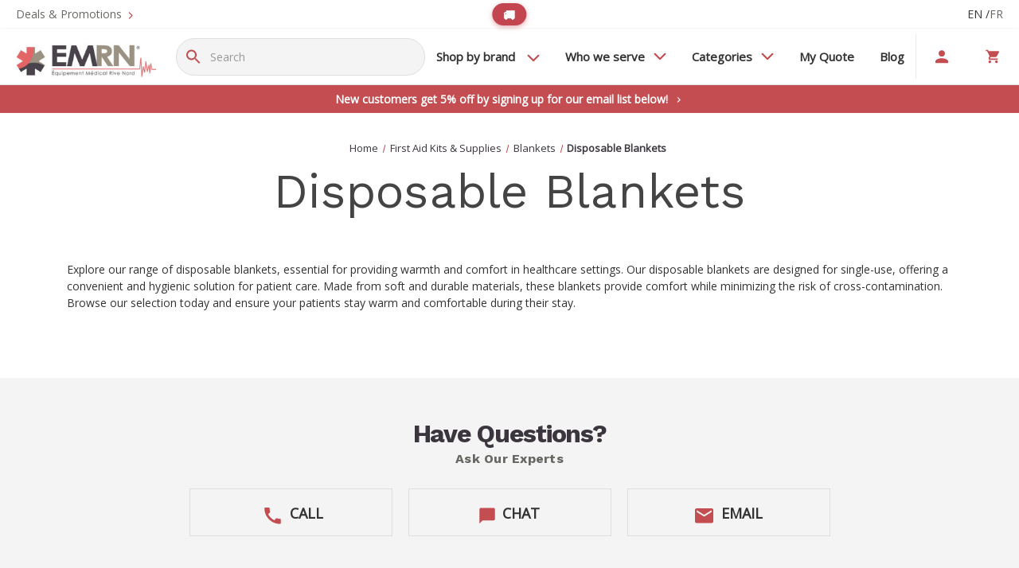

--- FILE ---
content_type: text/css; charset=UTF-8
request_url: https://cdn11.bigcommerce.com/s-rntzxs90f5/stencil/5bbf51d0-edba-013b-83d1-3e275aaf972b/e/4f651050-decd-013e-f45c-1ebad4682c1d/css/theme-e2d17f90-cc96-013e-454b-06e85acb73f2.css
body_size: 48574
content:
@charset "UTF-8";[contenteditable=true]:focus,[href]:focus,[tabindex]:not([tabindex="-1"]):focus,button:focus,details:focus,input:focus,select:focus,textarea:focus{outline:2px solid #0f7fff!important;outline-offset:1px!important}input:focus+label{outline:2px solid #0f7fff!important;outline-offset:1px!important}meta.foundation-version{font-family:"/5.5.3/"}meta.foundation-mq-small{font-family:"/only screen/";width:0}meta.foundation-mq-small-only{font-family:"/only screen and (max-width: 551px)/";width:0}meta.foundation-mq-medium{font-family:"/only screen and (min-width:551px)/";width:551px}meta.foundation-mq-medium-only{font-family:"/only screen and (min-width:551px) and (max-width:801px)/";width:551px}meta.foundation-mq-large{font-family:"/only screen and (min-width:801px)/";width:801px}meta.foundation-mq-large-only{font-family:"/only screen and (min-width:801px) and (max-width:1261px)/";width:801px}meta.foundation-mq-xlarge{font-family:"/only screen and (min-width:1261px)/";width:1261px}meta.foundation-mq-xlarge-only{font-family:"/only screen and (min-width:1261px) and (max-width:1681px)/";width:1261px}meta.foundation-mq-xxlarge{font-family:"/only screen and (min-width:1681px)/";width:1681px}meta.foundation-data-attribute-namespace{font-family:false}.u-block{display:block!important}.u-inlineBlock{display:inline-block!important;max-width:100%!important}.u-hidden{display:none!important}.u-hiddenVisually{border:0!important;clip:rect(1px,1px,1px,1px)!important;height:1px!important;overflow:hidden!important;padding:0!important;position:absolute!important;width:1px!important}.is-srOnly{border:0!important;clip:rect(1px,1px,1px,1px)!important;height:1px!important;overflow:hidden!important;padding:0!important;position:absolute!important;width:1px!important}.u-textAlignCenter{text-align:center!important}.u-textAlignLeft{text-align:left!important}.u-textAlignRight{text-align:right!important}.u-textBreak{word-wrap:break-word!important}.u-textInheritColor{color:inherit!important}.u-textKern{text-rendering:optimizeLegibility!important;-webkit-font-feature-settings:"kern" 1!important;font-feature-settings:"kern" 1!important;-webkit-font-kerning:normal!important;font-kerning:normal!important}.u-textLead{line-height:1.6!important;font-size:1.1em!important}.u-textNoWrap{white-space:nowrap!important}.u-textTruncate{max-width:100%!important;overflow:hidden!important;text-overflow:ellipsis!important;white-space:nowrap!important;word-wrap:normal!important}.u-fontSmoothing{-moz-osx-font-smoothing:grayscale!important;-webkit-font-smoothing:antialiased!important}/*! normalize.css v3.0.3 | MIT License | github.com/necolas/normalize.css */html{font-family:sans-serif;-ms-text-size-adjust:100%;-webkit-text-size-adjust:100%}body{margin:0}article,aside,details,figcaption,figure,footer,header,hgroup,main,menu,nav,section,summary{display:block}audio,canvas,progress,video{display:inline-block;vertical-align:baseline}audio:not([controls]){display:none;height:0}[hidden],template{display:none}a{background-color:transparent}a:active,a:hover{outline:0}abbr[title]{border-bottom:1px dotted}b,strong{font-weight:700}dfn{font-style:italic}h1{font-size:2em;margin:.67em 0}mark{background:#ff0;color:#000}small{font-size:80%}sub,sup{font-size:75%;line-height:0;position:relative;vertical-align:baseline}sup{top:-.5em}sub{bottom:-.25em}img{border:0}svg:not(:root){overflow:hidden}figure{margin:1em 40px}hr{-webkit-box-sizing:content-box;box-sizing:content-box;height:0}pre{overflow:auto}code,kbd,pre,samp{font-family:monospace,monospace;font-size:1em}button,input,optgroup,select,textarea{color:inherit;font:inherit;margin:0}button{overflow:visible}button,select{text-transform:none}button,html input[type=button],input[type=reset],input[type=submit]{-webkit-appearance:button;cursor:pointer}button[disabled],html input[disabled]{cursor:default}button::-moz-focus-inner,input::-moz-focus-inner{border:0;padding:0}input{line-height:normal}input[type=checkbox],input[type=radio]{-webkit-box-sizing:border-box;box-sizing:border-box;padding:0}input[type=number]::-webkit-inner-spin-button,input[type=number]::-webkit-outer-spin-button{height:auto}input[type=search]{-webkit-appearance:textfield;-webkit-box-sizing:content-box;box-sizing:content-box}input[type=search]::-webkit-search-cancel-button,input[type=search]::-webkit-search-decoration{-webkit-appearance:none}fieldset{border:1px solid silver;margin:0 2px;padding:.35em .625em .75em}legend{border:0;padding:0}textarea{overflow:auto}optgroup{font-weight:700}table{border-collapse:collapse;border-spacing:0}td,th{padding:0}*,:after,:before{-webkit-box-sizing:border-box;box-sizing:border-box}body,html{height:100%}body{background:#fff;color:#333;cursor:auto;margin:0;padding:0;position:relative}body{-moz-osx-font-smoothing:grayscale;-webkit-font-smoothing:antialiased}a:hover{cursor:pointer}figure{margin:0 0 1.5rem}img{display:inline-block;height:auto;max-width:100%;vertical-align:middle}img{-ms-interpolation-mode:bicubic}button{background:0 0;border:0}button:active,button:focus{-webkit-box-shadow:none;box-shadow:none;outline:0}textarea{height:auto;min-height:50px}select{width:100%}blockquote,dd,div,dl,dt,form,h1,h2,h3,h4,h5,h6,li,ol,p,pre,td,th,ul{margin:0;padding:0}html{font-size:14px}@media (min-width:551px){html{font-size:14px}}@media (min-width:801px){html{font-size:14px}}@media (min-width:1261px){html{font-size:14px}}body{font-family:"Open Sans",Arial,Helvetica,sans-serif;font-weight:400;line-height:1.5}a{color:#333;line-height:inherit;text-decoration:underline}a:focus,a:hover{color:#757575}p{margin-bottom:1.5rem}h1,h2,h3,h4,h5,h6{color:#444;font-family:"Work Sans",Arial,Helvetica,sans-serif;font-weight:400;letter-spacing:.25px;margin-bottom:.78571rem}h1 small,h2 small,h3 small,h4 small,h5 small,h6 small{color:#fff;font-size:60%;line-height:0}h1{font-size:28px}h2{font-size:25px}h3{font-size:22px}h4{font-size:20px}h5{font-size:15px}h6{font-size:13px}.subheader{font-weight:400;line-height:24px;margin-bottom:.78571rem}hr{border:solid #e5e5e5;border-width:1px 0 0;clear:both;height:0;margin:2rem 0 1.92857rem}em,i{font-style:italic;line-height:inherit}b,strong{font-weight:700;line-height:inherit}small{font-size:60%;line-height:inherit}dl,ol,ul{list-style-position:outside;margin-bottom:1.5rem}ol ol,ol ul,ul ol,ul ul{margin-left:1.2rem;margin-bottom:0}ul{margin-left:1.15rem}ol{margin-left:1.15rem}dl dt{font-weight:700;margin-bottom:.35714rem}dl dd{margin-bottom:1.5rem}abbr,acronym{border-bottom:1px dotted #ccc;color:#333;cursor:help;font-size:90%;text-transform:uppercase}abbr{text-transform:none}blockquote,blockquote p{font-size:22px;line-height:29px}cite{color:#999;display:block;font-size:1rem}.icon{height:1.14286rem;width:1.14286rem;display:inline-block;vertical-align:middle}.icon svg{display:inline-block;fill:#757575;height:100%;vertical-align:top;width:100%}.inlineList{list-style:none;margin-top:0;margin-bottom:1.21429rem;margin-left:-1.57143rem;margin-right:0;overflow:hidden;padding:0}.inlineList>li{display:block;float:left;list-style:none;margin-left:1.57143rem}.inlineList>li>*{display:block}.table{border:solid 1px #e5e5e5;margin-bottom:2rem;table-layout:auto;width:100%}.table thead{background:#e5e5e5}.table thead tr td,.table thead tr th{font-size:1rem;font-weight:700;padding:.78571rem 1.5rem}.table tr td,.table tr th{padding:.78571rem 1.5rem;text-align:left}.table tbody tr td,.table tbody tr th,.table tfoot tr td,.table tfoot tr th,.table thead tr th,.table tr td{display:table-cell}.table td.table-cell--numericData,.table th.table-header--numericData{text-align:right}.table-thead{border:1px solid #e5e5e5}.table-tfoot{border:1px solid #e5e5e5}.table-tbody tr{border-bottom:1px solid #e5e5e5}.table-tbody tr:last-child{border-bottom:0}.button{-webkit-appearance:none;-moz-appearance:none;border-radius:0;border-style:solid;border-width:1px;cursor:pointer;font-family:"Work Sans",Arial,Helvetica,sans-serif;font-weight:400;line-height:normal;margin:0 0 1rem;position:relative;text-align:center;text-decoration:none;display:inline-block;background-color:transparent;border-color:#757575;color:#666;font-size:1rem;padding:.85714rem 2.28571rem;border-radius:4px;outline:0;vertical-align:middle}.button.active,.button.is-active,.button:focus,.button:hover{background-color:transparent;border-color:#474747;color:#333}.button:active{background-color:transparent;border:1px solid #757575;color:#3b363e}.button.active,.button.is-active,.button:focus{outline:0}@media (min-width:481px){.button+.button{margin-left:.78571rem}}.button--primary{background-color:#c34d50;border-color:#c34d50;color:#fff}.button--primary.active,.button--primary.is-active,.button--primary:focus,.button--primary:hover{background-color:#9e4042;border-color:#9e4042;color:#fff}.button--primary:active{background-color:#fff;border:1px solid #fff;color:#d14343}.button[disabled]{background-color:#ccc;border-color:rgba(0,0,255,0);color:#fff;cursor:default}.button--large{font-size:15px}.button--small{font-size:13px;padding:.57143rem 1.5rem}.button--slab{display:block;width:100%}.button+.button--slab{margin-left:0}.button--icon{font-size:1rem;padding:.78571rem .78571rem}.button--icon svg{fill:#c34d50}.buttonGroup{display:inline-block}.buttonGroup>.button{border-radius:0;border-right-width:0;float:left;margin-left:0}.buttonGroup>.button:first-child{border-bottom-left-radius:4px;border-top-left-radius:4px}.buttonGroup>.button:last-child{border-bottom-right-radius:4px;border-right-width:1px;border-top-right-radius:4px}.dropdown-menu{display:none;left:-9999px;list-style:none;margin-left:0;position:absolute;background:#e5e5e5;font-size:1rem;height:auto;width:100%;z-index:89;max-width:200px}.dropdown-menu.open{display:block}.dropdown-menu>:first-child{margin-top:0}.dropdown-menu>:last-child{margin-bottom:0}.dropdown-menu--content{display:none;left:-9999px;list-style:none;margin-left:0;position:absolute;background:#e5e5e5;font-size:1rem;height:auto;padding:.78571rem;width:100%;z-index:89;max-width:200px}.dropdown-menu--content.open{display:block}.dropdown-menu--content>:first-child{margin-top:0}.dropdown-menu--content>:last-child{margin-bottom:0}.dropdown-menu-item{cursor:pointer;font-size:1rem;line-height:1.5;margin:0;padding:.35714rem .71429rem}.dropdown-menu-item a{display:block;padding:.35714rem}.dropdown-menu-item a{margin:-.35714rem}.form{margin:0 0 1.5rem}.form-fieldset{border-width:0;margin:0;padding:0}.form-legend{background:0 0;border:solid #999;border-width:0 0 1px;display:block;line-height:32px;margin-bottom:.78571rem;padding:0;width:100%}.form-label{color:#666;cursor:pointer;display:block;font-size:1rem;line-height:1.5;margin-bottom:.5rem}.form-label small{color:#fff;font-size:.71429rem;text-transform:uppercase;vertical-align:bottom}.form-input{-webkit-appearance:none;-moz-appearance:none;appearance:none;background-color:#fff;border-color:#8f8f8f;border-style:solid;border-width:1px;border-radius:4px;color:#666;display:block;font-family:inherit;font-size:1rem;-moz-osx-font-smoothing:grayscale;-webkit-font-smoothing:antialiased;font-smoothing:antialiased;height:3rem;margin:0;padding:.75rem 1rem;-webkit-transition:border-color .1s ease-out;transition:border-color .1s ease-out;width:100%}.form-input:disabled{background-color:#fff;color:#999;cursor:not-allowed}.form-input[readonly]{background-color:#e5e5e5;border-color:#999;color:#757575;cursor:text}.form-input:focus{border-color:#474747;outline:0}.form-input[rows]{height:auto}.form-input[type=search]{-webkit-box-sizing:border-box;box-sizing:border-box}.form-input::-webkit-input-placeholder{color:#999}.form-input::-ms-clear{height:0;width:0}.form-input::-moz-placeholder{color:#999}.form-input:-ms-input-placeholder{color:#999}.form-select{-webkit-appearance:none!important;-moz-appearance:none!important;background-color:#757575;border-radius:0;background-image:url("[data-uri]");background-position:100% center;background-repeat:no-repeat;border-style:solid;border-width:1px;border-color:#8f8f8f;color:#666;font-family:inherit;font-size:1rem;line-height:normal;padding:.75rem;border-radius:0;cursor:pointer;height:3rem;margin:0;outline:0}.form-select::-ms-expand{display:none}.form-select.radius{border-radius:4px}.form-select:focus{border-color:#474747}.form-select:disabled{background-color:#fff;cursor:not-allowed}.form-select:focus{border-color:#474747}.form-body{background-color:#fff;border:1px solid #999;-webkit-box-shadow:0 1px 2px rgba(255,255,255,.13);box-shadow:0 1px 2px rgba(255,255,255,.13);margin-bottom:1.5rem;max-width:none;padding:1.5rem}.form-row{margin:0 -.75rem;max-width:none;width:auto}.form-row:after,.form-row:before{content:" ";display:table}.form-row:after{clear:both}.form-row .form-field{padding-left:.75rem;padding-right:.75rem;width:100%;float:left;max-width:none}@media (min-width:551px){.form-row--half .form-field{width:50%}.form-row--third .form-field{width:33.33333%}.form-row--quarter .form-field{width:25%}}.form-field{display:block;margin:0 0 2rem;max-width:none}.form-field:after,.form-field:before{content:" ";display:table}.form-field:after{clear:both}.form-select[multiple]{height:auto}.form-select[multiple] option{padding:5px}.form-checkbox,.form-radio{border:0;clip:rect(1px,1px,1px,1px);height:1px;overflow:hidden;padding:0;position:absolute;width:1px}.form-checkbox+.form-label,.form-radio+.form-label{display:inline-block;font-size:1rem;font-weight:400;margin-bottom:.35714rem;padding-left:1.85714rem;position:relative;vertical-align:baseline;width:100%}.form-checkbox+.form-label::after,.form-checkbox+.form-label::before,.form-radio+.form-label::after,.form-radio+.form-label::before{content:"";display:block;position:absolute;-webkit-transition:all 50ms ease-out;transition:all 50ms ease-out}.form-checkbox+.form-label::before,.form-radio+.form-label::before{background-color:#fff;border:solid #c34d50;border-width:1px;height:1.14286rem;left:0;top:0;width:1.14286rem}.form-checkbox+.form-label::after,.form-radio+.form-label::after{height:1rem;left:1px;opacity:0;top:1px;-webkit-transform:scale(0);transform:scale(0);width:1rem}.form-checkbox:checked+.form-label::after,.form-radio:checked+.form-label::after{opacity:1;-webkit-transform:scale(1);transform:scale(1)}.form-checkbox[disabled]+.form-label,.form-radio[disabled]+.form-label{cursor:default}.form-checkbox[disabled]+.form-label::before,.form-radio[disabled]+.form-label::before{background-color:#fff}.form-checkbox+.form-label::before{border-radius:4px}.form-checkbox+.form-label::after{background-image:url("data:image/svg+xml;charset=utf8,%3Csvg xmlns='http://www.w3.org/2000/svg' width='24' height='24' viewBox='0 0 24 24'%3E%3Cpath d='M9 16.17L4.83 12l-1.42 1.41L9 19 21 7l-1.41-1.41z' fill='rgba(117, 117, 117, 0.999)' /%3E%3C/svg%3E");background-position:50%;background-repeat:no-repeat;background-size:100%;color:rgba(117,117,117,.999);content:"";font-size:1rem;line-height:1;text-align:center}.form-radio+.form-label::before{border-radius:50%}.form-radio+.form-label::after{background:rgba(117,117,117,.999);border:3px solid #fff;border-radius:1rem}.form-input.has-action{float:left;padding-right:2.85714rem}.form-input.has-action+.button--inputAction{background:0 0;border:0;border-radius:0 0 0 0;float:left;height:2.85714rem;margin:.07143rem 0 0 -2.92857rem;width:2.85714rem}.form-input.has-icon{float:left;padding-right:2.57143rem}.form-input.has-icon+.icon{height:3rem;margin-left:-2.57143rem;width:1.42857rem}.form-prefixPostfix{display:-webkit-box;display:-ms-flexbox;display:flex;-webkit-box-orient:horizontal;-webkit-box-direction:normal;-ms-flex-direction:row;flex-direction:row;-ms-flex-wrap:nowrap;flex-wrap:nowrap}.form-prefixPostfix .form-input{-webkit-box-flex:1;-ms-flex:1;flex:1}.form-prefixPostfix .button{height:3rem}.form-prefixPostfix-input{border-radius:0 0 0 0}.form-prefixPostfix-label{background-color:#fff;border:solid #999;border-width:1px;-webkit-box-flex:1;-ms-flex:1;flex:1;font-weight:300;height:3rem;line-height:normal;max-width:6.42857rem;padding:.75rem;text-align:center}.form-prefixPostfix-label--prefix{border-radius:0 0 0 0;border-width:1px 0 1px 1px}.form-prefixPostfix-label--prefix+.form-input{border-radius:0 0 0 0}.form-prefixPostfix-label--postfix{border-radius:0 0 0 0;border-width:1px 1px 1px 0}.form-prefixPostfix-button--prefix{margin:0 .75rem 0 0}.form-prefixPostfix-button--postfix{margin:0 0 0 .75rem}.switch-checkbox{border:0;clip:rect(1px,1px,1px,1px);height:1px;overflow:hidden;padding:0;position:absolute;width:1px}.switch-checkbox:focus+.switch-toggle{border-color:#c34d50;-webkit-box-shadow:0 0 4px rgba(195,77,80,.4);box-shadow:0 0 4px rgba(195,77,80,.4)}.switch-toggle{background-color:#757575;border:1px solid #757575;border-radius:2rem;cursor:pointer;display:inline-block;height:2rem;position:relative;-webkit-transition:all .1s ease-out;transition:all .1s ease-out;vertical-align:middle;width:4.28571rem}.switch--important .switch-toggle{background-color:#f29508;border-color:#f29508}.switch--checked .switch-toggle{background-color:#008a06;border-color:#008a06}.switch--disabled .switch-toggle{background-color:#e5e5e5;border-color:#999;cursor:default}.switch-toggle::before{background:#fff;border-radius:1.4286rem;-webkit-box-shadow:0 1px 1px rgba(0,0,0,.1);box-shadow:0 1px 1px rgba(0,0,0,.1);content:"";height:1.4286rem;left:.21427rem;position:absolute;top:.21427rem;-webkit-transition:all .1s ease-out;transition:all .1s ease-out;width:1.4286rem}.switch--checked .switch-toggle::before{left:2.49999rem}.switch-label{color:#fff;height:26px;line-height:1.92857;position:absolute;right:.42857rem;text-transform:uppercase;-webkit-transition:all .1s ease-out;transition:all .1s ease-out}.switch--checked .switch-label{font-weight:600;left:.42857rem;right:auto}.switch--disabled .switch-label{color:#757575}.switch-label--icon.icon{height:1.85714rem;width:1.85714rem}.switch-label--icon.icon svg{height:1.85714rem;width:1.85714rem;fill:white}.switch--disabled .switch-label--icon.icon svg{fill:#757575}.switch-description--off{color:#000;margin-right:5px}.switch--checked .switch-description--off{color:#757575}.switch-description--on{color:#757575;margin-left:5px}.switch--checked .switch-description--on{color:#000}.switch-ariaDescription{border:0;clip:rect(1px,1px,1px,1px);height:1px;overflow:hidden;padding:0;position:absolute;width:1px}.form-actions{background:0 0;border:0;text-align:center}@media (min-width:481px){.form-actions{text-align:left}}.form-actions>*{display:inline-block;margin-bottom:1rem;width:100%}@media (min-width:481px){.form-actions>*{vertical-align:baseline;width:auto}}@media (min-width:481px){.form-actions--fixed{background:#fff;border-top:1px solid #999;bottom:0;left:0;padding:1.5rem 2rem;position:fixed;right:0;text-align:right;z-index:20}}.form-input-indicator{height:1.57143rem;width:1.57143rem;float:left;margin:0 0 0 -2.14286rem;position:relative;top:.71429rem}.form-prefixPostfix .form-input-indicator{top:0}.form-input-indicator>svg{fill:#008a06}.form-field-errors{list-style:none;margin-left:0;margin-left:0;clear:both;margin-bottom:0;margin-top:.21429rem}.form-field-errors ol,.form-field-errors ul{list-style:none;margin-bottom:0}.form-inlineMessage{display:inline-block;line-height:24px;margin:.35714rem 0 -.5rem;width:100%}.form-field--error .form-input,.form-field--success .form-input,.form-field--warning .form-input{float:left}.form-field--success .form-checkbox+.form-label::before,.form-field--success .form-input,.form-field--success .form-prefixPostfix-label,.form-field--success .form-radio+.form-label::before,.form-field--success .form-select{border-color:#008a06}.form-field--success .form-field-error,.form-field--success .form-inlineMessage{color:#008a06}.form-field--success .form-input-indicator>svg{fill:#008a06}.form-field--error .form-checkbox+.form-label::before,.form-field--error .form-input,.form-field--error .form-prefixPostfix-label,.form-field--error .form-radio+.form-label::before,.form-field--error .form-select{border-color:#cc4749}.form-field--error .form-field-error,.form-field--error .form-inlineMessage{color:#cc4749}.form-field--error .form-input-indicator>svg{fill:#cc4749}.form-field--warning .form-checkbox+.form-label::before,.form-field--warning .form-input,.form-field--warning .form-prefixPostfix-label,.form-field--warning .form-radio+.form-label::before,.form-field--warning .form-select{border-color:#f29508}.form-field--warning .form-field-error,.form-field--warning .form-inlineMessage{color:#f29508}.form-field--warning .form-input-indicator>svg{fill:#f29508}.panel{position:relative}.panel-header{background-color:#e5e5e5;margin:0;padding:1.5rem 2rem 0}.panel-title{line-height:1.5;margin:0}.panel-body{margin-bottom:1.5rem;padding:1rem 2rem 1.5rem;background:#e5e5e5}.panel-body>:first-child{margin-top:0}.panel-body>:last-child{margin-bottom:0}.panel-body>:last-child{margin-bottom:0}.breadcrumbs{display:block;list-style:none;margin-left:0;overflow:hidden}.breadcrumb{color:#fff;float:left;font-size:13px;line-height:13px;margin:0;line-height:1.5}.breadcrumb a{color:#fff}.breadcrumb.current{color:#fff;cursor:default}.breadcrumb.current a{color:#fff;cursor:default}.breadcrumb.current:focus,.breadcrumb.current:focus a,.breadcrumb.current:hover,.breadcrumb.current:hover a{text-decoration:none}.breadcrumb.unavailable{color:#999}.breadcrumb.unavailable a{color:#999}.breadcrumb.unavailable a:focus,.breadcrumb.unavailable:focus,.breadcrumb.unavailable:hover,.breadcrumb.unavailable:hover a{color:#999;cursor:not-allowed;text-decoration:none}.breadcrumb:before{color:#fff;content:"/";margin:0;position:relative;top:1px}.breadcrumb:first-child:before{content:" ";margin:0}.breadcrumb::before{margin:0 .5rem}@media (min-width:481px){.breadcrumb::before{margin:0 .5rem}}.breadcrumb-label{cursor:pointer}.breadcrumb-label:hover{color:#fff;text-decoration:none}.breadcrumb.is-active>.breadcrumb-label{color:#fff;cursor:default}.breadcrumb.is-unavailable>.breadcrumb-label{color:#999;cursor:default}.tabs{border-bottom:1px solid #e5e5e5;margin:0}.tabs:after,.tabs:before{content:" ";display:table}.tabs:after{clear:both}.tab{border-bottom:#fff;display:block;list-style:none;margin:0;padding:0;position:relative}@media (min-width:551px){.tab{float:left}}.tab-title{color:#fff;display:block;font-size:15px;padding:.78571rem 1.57143rem}.tab-title:hover{color:#333}.tab.is-active .tab-title{color:#333;font-weight:700}@media (min-width:551px){.tabs--vertical{border-bottom:0;float:left;margin:0 0 1.5rem;max-width:20%;width:20%}}.tabs--vertical .tab{float:none}.tabs-contents{margin-bottom:1.5rem}.tabs-contents:after,.tabs-contents:before{content:" ";display:table}.tabs-contents:after{clear:both}@media (min-width:551px){.tabs-contents--vertical{float:left;max-width:80%;padding-left:1.5rem;width:80%}.tabs-contents--vertical>.tab-content{padding:0 1.5rem}}.tab-content{display:none;padding:1.5rem 0}.tab-content.is-active{display:block}.no-js .tab-content{display:block;float:none}.navBar:after,.navBar:before{content:" ";display:table}.navBar:after{clear:both}.navBar ol,.navBar ul{list-style:none;margin-left:0;margin:0;padding:0}.navBar ol ol,.navBar ol ul,.navBar ul ol,.navBar ul ul{list-style:none;margin-bottom:0}.navBar ol li,.navBar ul li{margin:0;padding:0}.navBar-section{float:left}.navBar-section:after,.navBar-section:before{content:" ";display:table}.navBar-section:after{clear:both}.navBar-section--alt{float:right;margin-left:1.5rem}.navBar-section+.navBar-section{margin-left:1.5rem}@media (min-width:551px){.navBar-item{float:left}}.navBar-action,.navBar-item{display:block}.navBar-action{color:#000;font-size:15px;padding:.78571rem}.navList:after,.navList:before{content:" ";display:table}.navList:after{clear:both}.navList ol,.navList ul{list-style:none;margin-left:0;margin:0;padding:0}.navList ol ol,.navList ol ul,.navList ul ol,.navList ul ul{list-style:none;margin-bottom:0}.navList ol li,.navList ul li{margin:0;padding:0}.navList-section:after,.navList-section:before{content:" ";display:table}.navList-section:after{clear:both}.navList-section--alt{float:right;margin-left:1.5rem}.navList-section+.navList-section{margin-top:1.5rem}.navList-action,.navList-item{display:block}.navList-action{color:#333;font-size:15px;padding:.21429rem 0}.pagination-list{display:block;margin-left:0}.pagination-list li{color:#fff;font-size:1rem;margin-left:.35714rem}.pagination-list li a,.pagination-list li button{border-radius:4px;-webkit-transition:background-color .3s ease-out;transition:background-color .3s ease-out;background:0 0;color:#fff;display:block;font-size:1em;font-weight:400;line-height:inherit;padding:.28571rem .5rem}.pagination-list li{display:block}li.pagination-item{cursor:pointer}li.pagination-item:first-child{margin-left:0}li.pagination-item a:hover{color:#333}li.pagination-item--current a,li.pagination-item--current button{color:#333;cursor:default}.alertBox{border-style:none;display:block;font-size:1rem;font-weight:400;margin-bottom:.78571rem;padding:.78571rem 1.14286rem .78571rem 1.14286rem;position:relative;-webkit-transition:opacity .3s ease-out;transition:opacity .3s ease-out;background-color:#e5e5e5;border-color:#e5e5e5;color:#fff}.alertBox .icon{height:1.42857rem;width:1.42857rem}.alertBox .button{margin:0 0 0 .78571rem}.alertBox--info{background-color:#666;border-color:#666;color:#333}.alertBox--info svg{fill:#dfdfdf}.alertBox--success{background-color:#d5ffd8;border-color:#d5ffd8;color:#fff}.alertBox--success svg{fill:#008a06}.alertBox--warning{background-color:#fffdea;border-color:#fffdea;color:#fff}.alertBox--warning svg{fill:#f29508}.alertBox--error{background-color:#fdd;border-color:#fdd;color:#fff}.alertBox--error svg{fill:#cc4749}.alertBox-column{display:table-cell;text-align:center;vertical-align:middle}.alertBox-icon{padding-right:1.14286rem}.alertBox-message{margin:0;text-align:left;width:100%}.alertBox-heading{margin:0}.alertBox-close{cursor:pointer;padding-left:1.14286rem}.alertBox-close .icon{height:1.42857rem;width:1.42857rem}.alertBox-close svg{fill:#999999}.accordion{margin-bottom:0;border:#e5e5e5 solid;border-width:1px;-webkit-box-shadow:0 1px 2px rgba(255,255,255,.13);box-shadow:0 1px 2px rgba(255,255,255,.13);margin:0 0 1.5rem}.accordion:after,.accordion:before{content:" ";display:table}.accordion:after{clear:both}.accordion-navigation{display:block;margin-bottom:0!important;border:#e5e5e5 solid;border-width:1px 0;cursor:pointer}.accordion-navigation.is-open>a{background:#fff;color:#000}.accordion-navigation>a{background:#fff;color:#333;padding:1.85714rem;display:block;font-family:"Open Sans",Arial,Helvetica,sans-serif;font-size:1rem}.accordion-navigation>a:hover{background:#e5e5e5}.accordion-navigation .accordion-title{padding:1.5rem 1.85714rem}.accordion-title{font-weight:700;line-height:24px}.accordion-content{display:none;padding:2rem;border:#e5e5e5 solid;border-width:0 0 1px}.accordion-content.is-open{display:block}.accordion-navigation--success .accordion-title,.accordion-navigation--success.is-open>a{color:#008a06}.accordion-navigation--error .accordion-title,.accordion-navigation--error.is-open>a{color:#cc4749}.accordion-navigation--warning .accordion-title,.accordion-navigation--warning.is-open>a{color:#f29508}body.has-activeModal{overflow:hidden}.modal-background{background:#000;background:rgba(51,51,51,.95);bottom:0;display:none;left:0;position:fixed;right:0;top:0;z-index:1004;left:0}.has-activeModal .modal-background{display:block}.modal{border-radius:0;display:none;position:absolute;top:0;visibility:hidden;width:100%;z-index:1005;left:0;background-color:#fff;padding:2.25rem 2.25rem;border:solid 0 #e5e5e5;-webkit-box-shadow:none;box-shadow:none;max-height:80%;overflow:auto;position:fixed}@media only screen and (max-width:551px){.modal{min-height:100vh}}.modal .column,.modal .columns{min-width:0}.modal>:first-child{margin-top:0}.modal>:last-child{margin-bottom:0}@media only screen and (min-width:551px){.modal{left:0;margin:0 auto;max-width:80%;right:0;width:900px}}@media only screen and (min-width:551px){.modal{top:50%!important}}@media (min-width:551px){.modal{-webkit-transform:translateY(-50%);transform:translateY(-50%)}}.modal--large{max-height:90%;width:1280px}.modal--small{width:500px}.modal-header{border-bottom:1px solid #e5e5e5;padding:1rem 0;position:relative}.modal-header-title{margin:0}.modal-body{padding:3rem 0}.modal-body>:last-child{margin-bottom:0}.modal-footer{border-top:1px solid #e5e5e5;padding:.78571rem 1.5rem;text-align:center}@media (min-width:481px){.modal-footer{text-align:right}}.modal-footer .button{display:block}@media (min-width:481px){.modal-footer .button{display:inline-block;margin-bottom:0}}.modal-footer-link{display:inline-block;font-size:15px;margin:0 0 .78571rem}@media (min-width:481px){.modal-footer-link{display:inline;margin:1.5rem}}.modal-close{color:#666;cursor:pointer;font-size:25px;font-weight:400;line-height:1;position:absolute;top:1.05rem;right:.75rem;-webkit-transform:translateY(none);transform:translateY(none)}.modal-close .icon{height:1.42857rem;width:1.42857rem}@media print{.modal{background:#fff!important;display:none}}.loadingNotification{left:50%;position:fixed;text-align:center;top:3rem;-webkit-transform:translateX(-50%);transform:translateX(-50%);-webkit-transform-style:preserve-3d;transform-style:preserve-3d;-webkit-transition:all .2s ease-out;transition:all .2s ease-out;z-index:500}.loadingNotification.ng-hide-add-active,.loadingNotification.ng-hide-remove{opacity:0;top:3.6rem;-webkit-transform:scale(.9) translateX(-50%);transform:scale(.9) translateX(-50%)}.loadingNotification.ng-hide-remove-active{opacity:1;top:3rem;-webkit-transform:scale(1) translateX(-50%);transform:scale(1) translateX(-50%)}.loadingNotification-label{background:#666;border-radius:4px;color:#fff;display:inline-block;font-size:15px;padding:.35714rem .78571rem}.loadingOverlay-container{min-height:120px;position:relative}.loadingOverlay{background:rgba(51,51,51,.9);bottom:0;height:100%;left:0;opacity:1;position:absolute;right:0;top:0;-webkit-transition:all 250ms ease-out;transition:all 250ms ease-out;width:100%}.loadingOverlay::before{height:2.85714rem;width:2.85714rem;border-radius:2.85714rem;border:solid 2px;border-color:#fff #fff #999 #999;content:"";display:block;left:0;margin:0 auto;position:absolute;right:0;top:50%;-webkit-transform:translateY(-50%) rotate(0);transform:translateY(-50%) rotate(0);-webkit-transform-style:preserve-3d;transform-style:preserve-3d;-webkit-animation:spin .5s infinite cubic-bezier(.69,.31,.56,.83);animation:spin .5s infinite cubic-bezier(.69,.31,.56,.83)}.loadingOverlay.ng-enter,.loadingOverlay.ng-leave.ng-leave-active{opacity:0}.loadingOverlay.ng-enter.ng-enter-active,.loadingOverlay.ng-leave{opacity:1}@-webkit-keyframes spin{0%{-webkit-transform:translateY(-50%) rotate(0);transform:translateY(-50%) rotate(0)}100%{-webkit-transform:translateY(-50%) rotate(360deg);transform:translateY(-50%) rotate(360deg)}}@keyframes spin{0%{-webkit-transform:translateY(-50%) rotate(0);transform:translateY(-50%) rotate(0)}100%{-webkit-transform:translateY(-50%) rotate(360deg);transform:translateY(-50%) rotate(360deg)}}.actionBar{margin:1.5rem 0}.actionBar:after,.actionBar:before{content:" ";display:table}.actionBar:after{clear:both}.actionBar .button{margin-bottom:0}.actionBar .buttonGroup{vertical-align:middle}.actionBar-link{display:block;padding:.78571rem 0}.actionBar-section:after,.actionBar-section:before{content:" ";display:table}.actionBar-section:after{clear:both}@media (min-width:551px){.actionBar-section{float:left}.actionBar-section .form-label{display:inline-block;margin:0 .35714rem 0 0}.actionBar-section .form-input,.actionBar-section .form-select{display:inline-block;width:14.28571rem}}@media (min-width:551px){.actionBar-section--alt{float:right}}.actionBar-item{margin-bottom:1.5rem}@media (min-width:551px){.actionBar-item{display:inline-block;margin-bottom:0;margin-right:1.5rem;vertical-align:middle}.actionBar-item:last-child{margin-right:0}}.card{background-color:transparent;margin-bottom:3rem;padding:0 0}.card-figure{background-color:#fff;margin-bottom:0;padding:0 0;position:relative}.card-image{border:1px solid #999;width:100%}.card-figcaption{bottom:0;height:100%;left:0;opacity:0;position:absolute;right:0;text-align:center;top:0}.card-figcaption:hover{opacity:1}.card-figcaption-action{display:block;height:100%}.card-figcaption-body{position:relative;top:50%;-webkit-transform:translateY(-50%);transform:translateY(-50%);-webkit-transform-style:preserve-3d;transform-style:preserve-3d}.card-figcaption-body>:first-child{margin-top:0}.card-figcaption-body>:last-child{margin-bottom:0}.card-figcaption-body .card-text{color:#fff}.card-figcaption-button{background-color:rgba(255,255,255,.9);color:#333}.card-figcaption-button:hover{background-color:#fff;color:#333}.card-body{padding:.78571rem 0 0}.card-body>:first-child{margin-top:0}.card-body>:last-child{margin-bottom:0}.card-body .card-text{color:#fff}.card-surTitle{float:right;margin-left:1.5rem;max-width:40%;text-align:right}.card-footer{background-color:transparent;margin:0}.card-footer:after,.card-footer:before{content:" ";display:table}.card-footer:after{clear:both}.card-button{margin-bottom:0}.aria-description--hidden{height:1px;left:0;margin-left:-10000px;overflow:hidden;position:absolute;top:0;width:1px}.slick-slider{position:relative;display:block;-webkit-box-sizing:border-box;box-sizing:border-box;-webkit-touch-callout:none;-webkit-user-select:none;-moz-user-select:none;-ms-user-select:none;user-select:none;-ms-touch-action:pan-y;touch-action:pan-y;-webkit-tap-highlight-color:transparent}.slick-list{position:relative;overflow:hidden;display:block;margin:0;padding:0}.slick-list:focus{outline:0}.slick-list.dragging{cursor:pointer;cursor:hand}.slick-slider .slick-list,.slick-slider .slick-track{-webkit-transform:translate3d(0,0,0);transform:translate3d(0,0,0)}.slick-track{position:relative;left:0;top:0;display:block;margin-left:auto;margin-right:auto}.slick-track:after,.slick-track:before{content:"";display:table}.slick-track:after{clear:both}.slick-loading .slick-track{visibility:hidden}.slick-slide{float:left;height:100%;min-height:1px;display:none}[dir=rtl] .slick-slide{float:right}.slick-slide img{display:block}.slick-slide.slick-loading img{display:none}.slick-slide.dragging img{pointer-events:none}.slick-initialized .slick-slide{display:block}.slick-loading .slick-slide{visibility:hidden}.slick-vertical .slick-slide{display:block;height:auto;border:1px solid transparent}.slick-arrow.slick-hidden{display:none}.slick-loading .slick-list{background:#fff center center no-repeat}.slick-next,.slick-prev{position:absolute;display:block;height:20px;width:20px;line-height:0;font-size:0px;cursor:pointer;background:0 0;color:transparent;top:50%;-webkit-transform:translate(0,-50%);transform:translate(0,-50%);padding:0;border:none;outline:0}.slick-next:focus,.slick-next:hover,.slick-prev:focus,.slick-prev:hover{outline:0;background:0 0;color:transparent}.slick-next:focus:before,.slick-next:hover:before,.slick-prev:focus:before,.slick-prev:hover:before{opacity:.8}.slick-next.slick-disabled:before,.slick-prev.slick-disabled:before{opacity:.6}.slick-next:before,.slick-prev:before{font-family:inherit;font-size:20px;line-height:1;color:#8f8f8f;opacity:1;-webkit-font-smoothing:antialiased;-moz-osx-font-smoothing:grayscale}.slick-prev{left:-25px}[dir=rtl] .slick-prev{left:auto;right:-25px}.slick-prev:before{content:""}[dir=rtl] .slick-prev:before{content:""}.slick-next{right:-25px}[dir=rtl] .slick-next{left:-25px;right:auto}.slick-next:before{content:""}[dir=rtl] .slick-next:before{content:""}.slick-dotted.slick-slider{margin-bottom:30px}.slick-dots{position:absolute;bottom:-25px;list-style:none;display:block;text-align:center;padding:0;margin:0;width:100%}.slick-dots li{position:relative;display:inline-block;height:20px;width:20px;margin:0 5px;padding:0;cursor:pointer}.slick-dots li button{border:0;background:0 0;display:block;height:20px;width:20px;outline:0;line-height:0;font-size:0px;color:transparent;padding:5px;cursor:pointer}.slick-dots li button:focus,.slick-dots li button:hover{outline:0}.slick-dots li button:focus:before,.slick-dots li button:hover:before{opacity:.8}.slick-dots li button:before{position:absolute;top:0;left:0;content:"";width:20px;height:20px;font-family:inherit;font-size:60px;line-height:20px;text-align:center;color:#333;opacity:.6;-webkit-font-smoothing:antialiased;-moz-osx-font-smoothing:grayscale}.slick-dots li.slick-active button:before{color:#757575;opacity:1}.slick-next,.slick-prev{background-color:#fff;background-color:rgba(255,255,255,.9);border:1px solid #fff;height:4.35714rem;margin-top:-1.07143rem;padding:.71429rem;width:2.85714rem;z-index:1}.slick-next::before,.slick-prev::before{background-position:50%;background-repeat:no-repeat;background-size:100%;display:block;height:2.92857rem;width:1.42857rem}.slick-next:focus,.slick-next:hover,.slick-prev:focus,.slick-prev:hover{background-color:#fff;background-color:rgba(255,255,255,.9);background-position:50%;background-repeat:no-repeat;background-size:100%}.slick-next{right:-5px}@media (min-width:1261px){.slick-next{right:-3.35714rem}}.slick-next::before{background-image:url("data:image/svg+xml;charset=utf8,%3Csvg xmlns='http://www.w3.org/2000/svg' width='24' height='42' viewBox='0 0 24 42'%3E%3Cpath d='M1.45679 1.00746147l21 20.02482143L1.50885 41.0074615' stroke='%238f8f8f' stroke-width='2' stroke-linecap='round' stroke-linejoin='round' fill='none' fill-rule='evenodd' /%3E%3C/svg%3E")}.slick-next:hover::before{background-image:url("data:image/svg+xml;charset=utf8,%3Csvg xmlns='http://www.w3.org/2000/svg' width='24' height='42' viewBox='0 0 24 42'%3E%3Cpath d='M1.45679 1.00746147l21 20.02482143L1.50885 41.0074615' stroke='%23474747' stroke-width='2' stroke-linecap='round' stroke-linejoin='round' fill='none' fill-rule='evenodd' /%3E%3C/svg%3E")}.slick-prev{left:-5px}@media (min-width:1261px){.slick-prev{left:-3.35714rem}}.slick-prev::before{background-image:url("data:image/svg+xml;charset=utf8,%3Csvg xmlns='http://www.w3.org/2000/svg' width='24' height='42' viewBox='0 0 24 42'%3E%3Cpath d='M22.4572074 1.00746147l-21 20.02482143 20.9479397 19.9751786' stroke='%238f8f8f' stroke-width='2' stroke-linecap='round' stroke-linejoin='round' fill='none' fill-rule='evenodd' /%3E%3C/svg%3E")}.slick-prev:hover::before{background-image:url("data:image/svg+xml;charset=utf8,%3Csvg xmlns='http://www.w3.org/2000/svg' width='24' height='42' viewBox='0 0 24 42'%3E%3Cpath d='M22.4572074 1.00746147l-21 20.02482143 20.9479397 19.9751786' stroke='%23474747' stroke-width='2' stroke-linecap='round' stroke-linejoin='round' fill='none' fill-rule='evenodd' /%3E%3C/svg%3E")}.slick-slide img{display:block;width:100%}.slick-dots{margin:0}.slick-dots li{height:2.28571rem;width:2.28571rem;margin:0;padding:.35714rem}.slick-dots li button,.slick-dots li button::before{height:1.07143rem;width:1.07143rem;border-radius:50%}.slick-dots li button{border:1px solid #333;display:inline-block;margin:0;padding:0;position:relative;text-align:center;vertical-align:middle}.slick-dots li button:hover::before{background:#333}.slick-dots li button::before{display:block;left:-1px;top:-1px;-webkit-transition:background .1s ease-out;transition:background .1s ease-out}.slick-dots li.slick-active button::before{background:#757575}.productView .slick-dots{position:relative}.slick-disabled{cursor:default;opacity:.1}.slick-track{-webkit-backface-visibility:hidden;backface-visibility:hidden;-webkit-perspective:1000px;perspective:1000px}div.slick-slider{min-width:100%;width:1px}.carousel-tooltip{display:none;height:1px;margin-top:10px;position:relative}.carousel-tooltip::before{border-color:transparent transparent #313440 transparent;border-style:solid;border-width:.71429rem;content:" ";position:absolute;right:0;top:50%}.carousel-tooltip::after{background-color:#313440;border-radius:.57143rem;color:#fff;content:attr(aria-label);cursor:default;font-size:1rem;padding:.28571rem .42857rem;position:absolute;right:0;top:100%;white-space:nowrap}.carousel-tooltip::after,.carousel-tooltip::before{display:none}.carousel-tooltip:focus::after,.carousel-tooltip:focus::before{display:block}@media (min-width:551px){.carousel-tooltip{display:block}}.carousel-tooltip::after{padding:15px 10px;top:10px}.slick-dots button:focus .carousel-tooltip::after,.slick-dots button:focus .carousel-tooltip::before,.slick-next:focus .carousel-tooltip::after,.slick-next:focus .carousel-tooltip::before,.slick-prev:focus .carousel-tooltip::after,.slick-prev:focus .carousel-tooltip::before{display:block}.slick-next .carousel-tooltip::before,.slick-prev .carousel-tooltip::before{top:-7px}.slick-prev .carousel-tooltip::before{right:-2px}.slick-prev .carousel-tooltip::after{left:-5px;right:auto}.slick-next .carousel-tooltip::after{right:-5px}.slick-dots button .carousel-tooltip{margin-top:25px}.slick-dots button .carousel-tooltip::after,.slick-dots button .carousel-tooltip::before{right:50%;-webkit-transform:translateX(50%);transform:translateX(50%)}.slick-dots button .carousel-tooltip::before{top:-7px}.carousel-play-pause-button{background-color:#fff;background-color:rgba(255,255,255,.9);border:1px solid #fff;bottom:.5rem;color:#8f8f8f;display:none;font-size:14px;font-weight:700;height:32px;left:15px;line-height:1.25;max-width:60px;min-width:60px;overflow:hidden;position:absolute;text-overflow:ellipsis;-webkit-transition:color .1s ease-out;transition:color .1s ease-out;white-space:nowrap;z-index:5}@media (min-width:551px){.carousel-play-pause-button{font-size:18px;max-width:150px}}@media (min-width:801px){.carousel-play-pause-button{bottom:1.5rem;left:25px}}.carousel-play-pause-button:hover{color:#474747}@media (min-width:375px){.carousel-play-pause-button{max-width:90px;min-width:80px}}body,html{height:auto}body{padding-top:0}@media (min-width:801px){body{padding-top:0}}figure{margin-bottom:2rem;margin-top:2rem}figure>figcaption{margin-bottom:-.5rem}figcaption{color:#999;margin-top:.78571rem}body{font-size:1rem;font-weight:400}h1,h2,h3,h4,h5,h6{font-weight:400;margin-top:2.28571rem}h5,h6{text-transform:uppercase}a{-webkit-transition:color .15s ease;transition:color .15s ease}cite{line-height:1.5;margin:.5rem 0 0}.page-heading{margin:0 0 3rem;text-align:center}h1{font-size:28px}h2{font-size:25px}h3{font-size:22px}h4{font-size:20px}h5{font-size:15px}h6{font-size:13px}.definitionList:after,.definitionList:before{content:" ";display:table}.definitionList:after{clear:both}.definitionList-key{color:#fff;float:left;font-weight:400;margin:0 .35714rem 0 0}.definitionList-value{margin:0}.form-select{-webkit-appearance:none;-moz-appearance:none;appearance:none;background-image:url("data:image/svg+xml;charset=utf8,%3Csvg xmlns='http://www.w3.org/2000/svg' width='24' height='24' viewBox='0 0 24 24'%3E%3Cpath d='M16.59 8.59L12 13.17 7.41 8.59 6 10l6 6 6-6z' fill='rgba(209, 67, 67, 0.999)' /%3E%3C/svg%3E");background-position:right .57143rem top .71429rem;border-radius:4px;padding:.75rem 3rem .75rem 1rem}.form-label small{float:right;margin-top:.35714rem}.form-label--inlineSmall small{color:#fff;float:none;font-size:inherit;font-weight:400;margin-left:.35714rem;text-transform:none}.table{margin-top:2rem}.table td+td{border-left:1px solid #e5e5e5}.table .table-alignCenter{text-align:center}.table .table-alignRight{text-align:right}.table-actions{margin:1.5rem;text-align:center}.table-actions .form{margin-bottom:0}.table-actions .button{display:block;margin-left:0;margin-right:0;width:100%}@media (min-width:551px){.table-actions .button{display:inline-block;margin-bottom:0;width:auto}}@media (min-width:551px){.table-actions .button+.button{margin-left:.35714rem}}.table--line{border-color:#e5e5e5;border-width:0 0 1px}.table--line .table-thead{background-color:#fff;border-color:#e5e5e5;border-width:0 0 1px}.table--line .table-thead tr th{padding-left:0;padding-right:0}@media (min-width:551px){.table--line .table-thead tr th{text-align:center}.table--line .table-thead tr th:first-child{text-align:left}.table--line .table-thead tr th:last-child{text-align:right}}.table--line .table-thead tr th+th{padding-left:1.5rem}.table--line tr{border-color:1px solid #e5e5e5}.table--line tr td{display:block;padding-left:0;padding-right:0}@media (min-width:551px){.table--line tr td{text-align:center}.table--line tr td:first-child{text-align:left}.table--line tr td:last-child{text-align:right}}.table--line tr td+td{padding-left:1.5rem}.table--line td+td{border-left:0}.dropdown{left:-9999px;outline:0;position:absolute}.dropdown-menu{z-index:5}.dropdown-menu.is-loading .loadingOverlay{background:0 0;padding:4.5rem 0;position:relative}.dropdown-menu.is-open{display:block}.dropdown-menu .button:focus{z-index:5}.dropdown-menu-item{text-align:left}.dropdown-menu-item:first-child>a{padding-top:.78571rem}.dropdown-menu-item:last-child>a{padding-bottom:1rem}.dropdown-menu-item>a{margin:0;padding:.28571rem 1.14286rem;text-decoration:none}.form-wishlist{position:relative}.dropdown-menu-button{width:100%}.dropdown-menu-button.is-open{border-bottom-left-radius:0;border-bottom-right-radius:0}.dropdown-menu-button .icon{float:right;margin-left:10px}.dropdown-menu-button:focus{z-index:10}#wishlist-dropdown.is-open{background:0 0;left:auto!important;max-width:none!important;width:100%!important}@media (min-width:551px){#wishlist-dropdown.is-open{padding-right:20px}}@media (min-width:801px){#wishlist-dropdown.is-open{padding-right:0}}@media (min-width:1261px){#wishlist-dropdown.is-open{padding-right:11px}}#wishlist-dropdown.is-open:focus{outline:0}#wishlist-dropdown.is-open [data-wishlist]{border-top:0;margin-bottom:0;width:100%}#wishlist-dropdown.is-open .button{background-color:#fff;border-top-left-radius:0;border-top-right-radius:0;width:100%}#wishlist-dropdown.is-open .button--has-items{font-weight:700}#wishlist-dropdown.is-open li:not(:last-child) .button{border-bottom:0;border-radius:0;border-top:0;margin-bottom:0}.modal{left:50%;margin:0;max-height:90%;max-width:95%;min-height:240px;outline:0;overflow:hidden;padding:0;top:50%!important;-webkit-transform:translate(-50%,-50%);transform:translate(-50%,-50%)}.modal .form-field{position:relative}@media (min-width:1261px){.modal--large{width:1280px}}.modal-header{padding-left:2.25rem;padding-right:3.03571rem}.modal-header-title{font-size:22px;text-align:center}@media (min-width:801px){.modal-header-title{font-size:25px}}.modal-close{height:2.28571rem;width:2.28571rem;color:#757575;font-size:26px;line-height:2.28571rem;padding:0;position:absolute;text-align:center;text-decoration:none;z-index:50}.modal-close::before{border-color:transparent transparent #313440 transparent;border-style:solid;border-width:.71429rem;content:" ";position:absolute;right:0;top:50%}.modal-close::after{background-color:#313440;border-radius:.57143rem;color:#fff;content:attr(title);cursor:default;font-size:1rem;padding:.28571rem .42857rem;position:absolute;right:0;top:100%;white-space:nowrap}.modal-close::after,.modal-close::before{display:none}.modal-close:focus::after,.modal-close:focus::before{display:block}@media (min-width:801px){.modal-close{font-size:32px}}.modal-close:hover{color:#999}.modal-close::before{right:50%;-webkit-transform:translateX(50%);transform:translateX(50%)}.modal-close::after{right:50%;-webkit-transform:translateX(.71429rem);transform:translateX(.71429rem)}.modal-body{overflow:auto;-webkit-overflow-scrolling:touch;padding:2.25rem 2.25rem}.modal--alert{background-color:#fff!important;border-radius:4px;font-family:"Open Sans",Arial,Helvetica,sans-serif;padding:40px 20px 20px;text-align:center}.modal--alert .alert-icon{border:.25em solid transparent;border-radius:50%;-webkit-box-sizing:content-box;box-sizing:content-box;cursor:default;display:-webkit-box;display:-ms-flexbox;display:flex;font-family:inherit;height:5em;-webkit-box-pack:center;-ms-flex-pack:center;justify-content:center;line-height:5em;margin:1.25em auto 1.875em;position:relative;-webkit-user-select:none;-moz-user-select:none;-ms-user-select:none;user-select:none;width:5em}.modal--alert .error-icon{-webkit-animation:animate-icon .5s;animation:animate-icon .5s;border-color:#f27474;color:#f27474}.modal--alert .error-icon .icon-content{-webkit-animation:animate-icon-content .5s;animation:animate-icon-content .5s;-webkit-box-flex:1;-ms-flex-positive:1;flex-grow:1;position:relative}.modal--alert .error-icon .icon-content .line{background-color:#f27474;border-radius:.125em;display:block;height:.3125em;position:absolute;top:2.3125em;width:2.9375em}.modal--alert .error-icon .icon-content .line-left{left:1.0625em;-webkit-transform:rotate(45deg);transform:rotate(45deg)}.modal--alert .error-icon .icon-content .line-right{right:1em;-webkit-transform:rotate(-45deg);transform:rotate(-45deg)}.modal--alert .warning-icon{-webkit-animation:animate-icon .5s;animation:animate-icon .5s;border-color:#facea8;color:#f8bb86}.modal--alert .warning-icon .icon-content{-webkit-box-align:center;-ms-flex-align:center;align-items:center;-webkit-animation:animate-icon-content .5s;animation:animate-icon-content .5s;display:-webkit-box;display:-ms-flexbox;display:flex;font-size:3.75em}.modal--alert .modal-content{color:#333;font-size:1.14286rem}.modal--alert .button-container{margin:25px 0 0}.modal--alert .button-container .confirm{background-color:#c34d50;border-color:#c34d50;color:#fff}.modal--alert .button-container .confirm:focus,.modal--alert .button-container .confirm:hover{background-color:#9e4042;border-color:#9e4042;color:#fff}.modal--alert .button-container .confirm:active{background-color:#fff;border-color:#fff;color:#d14343}.hide-content{opacity:0}@-webkit-keyframes animate-icon{0%{opacity:0;-webkit-transform:rotateX(100deg);transform:rotateX(100deg)}100%{opacity:1;-webkit-transform:rotateX(0);transform:rotateX(0)}}@keyframes animate-icon{0%{opacity:0;-webkit-transform:rotateX(100deg);transform:rotateX(100deg)}100%{opacity:1;-webkit-transform:rotateX(0);transform:rotateX(0)}}@-webkit-keyframes animate-icon-content{0%{margin-top:1.625em;opacity:0;-webkit-transform:scale(.4);transform:scale(.4)}50%{margin-top:1.625em;opacity:0;-webkit-transform:scale(.4);transform:scale(.4)}80%{margin-top:-.375em;-webkit-transform:scale(1.15);transform:scale(1.15)}100%{margin-top:0;opacity:1;-webkit-transform:scale(1);transform:scale(1)}}@keyframes animate-icon-content{0%{margin-top:1.625em;opacity:0;-webkit-transform:scale(.4);transform:scale(.4)}50%{margin-top:1.625em;opacity:0;-webkit-transform:scale(.4);transform:scale(.4)}80%{margin-top:-.375em;-webkit-transform:scale(1.15);transform:scale(1.15)}100%{margin-top:0;opacity:1;-webkit-transform:scale(1);transform:scale(1)}}ol.breadcrumbs{display:none;font-size:0;overflow:visible;text-align:center}@media (min-width:551px){ol.breadcrumbs{display:block}}.breadcrumb{display:inline-block;float:none;margin-right:.25rem}.breadcrumb.is-active>.breadcrumb-label{cursor:pointer;font-weight:700}.breadcrumb:not(:first-child)::before{border-right:.1em solid #c34d50;content:"";display:inline-block;height:.8em;margin:0 .25rem;-webkit-transform:rotate(15deg);transform:rotate(15deg)}.panel-title{font-size:20px}.panel--large .panel-body{margin-bottom:2rem;padding:2rem}.pagination-list{font-size:0;margin-bottom:1.5rem;text-align:center}.pagination-list:after,.pagination-list:before{content:" ";display:table}.pagination-list:after{clear:both}.pagination-list .pagination-item{display:inline-block}.pagination-item{border:1px solid transparent;line-height:1}.pagination-item .pagination-link{text-decoration:none;-webkit-transition:all .2s ease;transition:all .2s ease;color:#000}.pagination-item .pagination-link:hover{color:#fff}.pagination-item.pagination-item--current{border-color:#e5e5e5;border-radius:4px;margin:0 .35714rem 0 .78571rem}.pagination-item.pagination-item--next>a,.pagination-item.pagination-item--previous>a{color:#000}.pagination-item.pagination-item--next>a:hover,.pagination-item.pagination-item--previous>a:hover{color:#757575}.pagination-item.pagination-item--next>a:hover .icon>svg,.pagination-item.pagination-item--previous>a:hover .icon>svg{fill:#757575}.pagination-item--next .icon,.pagination-item--previous .icon{height:1.42857rem;margin-top:-.14286rem;width:1.42857rem}.pagination-item--previous{float:left}.pagination-item--previous .icon{margin-left:-.85714rem}.pagination-item--next{float:right}.pagination-item--next .icon{margin-right:-.85714rem}.pagination-list--small{position:relative}.pagination-list--small .pagination-item{color:#fff;cursor:inherit;line-height:1.5}.pagination-list--small .pagination-link{padding:0 .35714rem}.pagination-list--small .pagination-item--next,.pagination-list--small .pagination-item--previous{position:absolute;top:0}.pagination-list--small .pagination-item--previous{left:0}.pagination-list--small .pagination-item--next{right:0}.button{line-height:1rem;-webkit-transition:all .15s ease;transition:all .15s ease}.button+.button{margin-left:0}@media (min-width:801px){.button+.button{margin-left:.78571rem}}.button[disabled]{cursor:not-allowed}.button--icon svg{fill:#757575}.tab{border-top:1px solid #e5e5e5;float:none}@media (min-width:801px){.tab{border-top-color:#fff;float:left}}.tab.is-active{border-left-color:#fff;border-right-color:#fff}@media (min-width:551px){.tab.is-active{margin-bottom:-1px}}@media (min-width:801px){.tab.is-active{border:1px solid #e5e5e5;border-bottom:1px solid #fff}}.tab-title{padding:1.14286rem 0;text-align:center;text-decoration:none}@media (min-width:551px){.tab-title{text-align:left}}@media (min-width:801px){.tab-title{padding:.78571rem 1.5rem}}@media (min-width:1261px){.tab-title{padding:.78571rem 1.28571rem}}.tab-content.has-jsContent{display:block;height:0;overflow:hidden;padding:0;visibility:hidden}.tab-content.has-jsContent.is-active{height:auto;overflow:visible;padding:1.5rem 0;visibility:visible}@media (min-width:551px){.tab-content .productReview{width:50%}}@media (min-width:801px){.tab-content .productReview{width:33.33333%}}@media (min-width:1261px){.tab-content .productReview{width:50%}}.tab-content .productReviews{border-top:0}.accordion{border-radius:4px;-webkit-box-shadow:none;box-shadow:none}.accordion .navList{margin-bottom:0}.accordion-content{border:0}.accordion-content .form:only-child{margin-bottom:0}.accordion-title{color:#444;font-family:Montserrat,Arial,Helvetica,sans-serif;font-size:1.07143rem;margin:0}.accordion-navigation{-webkit-box-align:center;-ms-flex-align:center;align-items:center;display:-webkit-box;display:-ms-flexbox;display:flex;-webkit-box-orient:horizontal;-webkit-box-direction:normal;-ms-flex-direction:row;flex-direction:row;-webkit-box-pack:justify;-ms-flex-pack:justify;justify-content:space-between;padding-right:1rem;position:relative;text-decoration:none;width:100%}@media (min-width:801px){.accordion--navList{border:0}}@media (min-width:801px){.sidebarBlock+.accordion--navList{margin-top:2rem}}@media (min-width:801px){.accordion--navList .accordion-block{margin-top:2rem}}.accordion--navList .accordion-content{padding:1rem}@media (min-width:801px){.accordion--navList .accordion-content{padding:0}}@media (min-width:801px){.accordion--navList .accordion-navigation{background-position:right 0 top 50%;border:0;margin-bottom:.78571rem!important;padding:0}}.accordion--navList .accordion-title{font-weight:400;padding:1rem;text-decoration:none;text-transform:inherit}@media (min-width:801px){.accordion--navList .accordion-title{padding:0}}.accordion--navList .accordion-indicator{fill:#999999}.accordion-block:first-child{margin-top:0}.accordion-block:first-child .accordion-navigation{border-radius:4px 4px 0 0}.accordion-block:last-child .accordion-content,.accordion-block:last-child .accordion-navigation{border-radius:0 0 4px 4px}.accordion-block:last-child .accordion-navigation{border-bottom-width:0}.accordion-block:last-child .accordion-navigation.is-open{border-bottom-width:1px;border-radius:0}.accordion-nav-clear-holder{position:relative}.facetedSearch-clearLink{color:#fff;position:absolute;right:40px;top:50%;-webkit-transform:translateY(-50%);transform:translateY(-50%)}@media (min-width:801px){.facetedSearch-clearLink{right:20px;top:3px;-webkit-transform:none;transform:none}}.facetedSearch-clearLink:hover{color:#fff}ul.inlineList{overflow:visible}ul.inlineList:after,ul.inlineList:before{content:" ";display:table}ul.inlineList:after{clear:both}.inlineList--labels{margin-bottom:0;margin-left:-.78571rem}.inlineList--labels>li{margin-bottom:.78571rem;margin-left:.78571rem}.alertBox{border-radius:4px;color:#333}.alertBox-icon .icon{height:1.78571rem;width:1.78571rem}.alertBox--info{background-color:#707070;color:#fff}.alertBox--info .alertBox-close svg{fill:#dfdfdf}.form--hiddenLabels .form-label{border:0;clip:rect(1px,1px,1px,1px);height:1px;overflow:hidden;padding:0;position:absolute;width:1px}.form-inlineMessage{display:block}.form-field--error .form-input{float:none}.form-field--error .form-inlineMessage::before{background:url("data:image/svg+xml;charset=utf8,%3Csvg xmlns='http://www.w3.org/2000/svg' width='24' height='24' viewBox='0 0 24 24'%3E%3Cpath d='M19 6.41L17.59 5 12 10.59 6.41 5 5 6.41 10.59 12 5 17.59 6.41 19 12 13.41 17.59 19 19 17.59 13.41 12z' fill='rgba(204, 71, 73, 0.999)' /%3E%3C/svg%3E") no-repeat;background-size:100%;content:"";display:inline-block;height:1rem;left:-.14286rem;margin-right:.07143rem;position:relative;top:.21429rem;width:1rem}.form-field--success .form-input[type=text]{padding-right:3rem;background-image:url("data:image/svg+xml;charset=utf8,%3Csvg xmlns='http://www.w3.org/2000/svg' width='24' height='24' viewBox='0 0 24 24'%3E%3Cpath d='M9 16.17L4.83 12l-1.42 1.41L9 19 21 7l-1.41-1.41z' fill='rgba(0, 138, 6, 0.999)' /%3E%3C/svg%3E");background-position:right .71429rem center;background-repeat:no-repeat}.form-field--success .form-input[name=credit_card_number]{background-position:right 2.28571rem center}.form-field--success .form-input[name=cvv]{background-position:right 2.28571rem center}.form-checkbox+.form-label:last-child,.form-radio+.form-label:last-child{display:block;margin-bottom:-.28571rem}.form-checkbox+.form-label::after,.form-radio+.form-label::after{top:.28571rem}.form-checkbox+.form-label::before,.form-radio+.form-label::before{top:.21429rem}.form-option-wrapper{display:inline-block;position:relative}.form-option-wrapper .form-checkbox,.form-option-wrapper .form-radio{bottom:.5rem;left:.5rem}.form-actions{margin:0 auto;max-width:85.71429rem;width:100%;display:block;text-align:center}.form-actions:after,.form-actions:before{content:" ";display:table}.form-actions:after{clear:both}@media (min-width:551px){.form-actions{margin-top:1.5rem}}.form-actions .button,.form-actions a,.form-actions input{vertical-align:top;width:100%}@media (min-width:551px){.form-actions .button,.form-actions a,.form-actions input{margin-bottom:0;width:auto}}.form-actions .button+.button,.form-actions .button+a,.form-actions .button+input,.form-actions a+.button,.form-actions a+a,.form-actions a+input,.form-actions input+.button,.form-actions input+a,.form-actions input+input{margin-top:.78571rem}@media (min-width:551px){.form-actions .button+.button,.form-actions .button+a,.form-actions .button+input,.form-actions a+.button,.form-actions a+a,.form-actions a+input,.form-actions input+.button,.form-actions input+a,.form-actions input+input{margin:0 0 0 .78571rem}}.form-label--alternate{font-family:"Work Sans",Arial,Helvetica,sans-serif;font-size:13px;margin-bottom:.78571rem}.form-select--date{width:initial}.form-select--date+.form-select--date{margin-left:.35714rem}.form-select--date,.form-select--small{background-position:right .5rem top .5rem;background-size:1.28571rem;font-size:13px;height:2.28571rem;line-height:1rem;max-width:20rem;padding:.57143rem .78571rem;padding-right:2rem}.form-select--short{max-width:6rem;width:4.5rem}.form-file{margin-bottom:.5rem}.form-fileDescription{color:#999;font-size:13px}.form-field-group{border:1px solid #8f8f8f;border-radius:4px;padding:1.5rem}.form-column{padding-left:.75rem;padding-right:.75rem;width:100%;float:left}@media (min-width:551px){.form-column{padding-left:.75rem;padding-right:.75rem;width:50%;float:left}}.form-prefixPostfix.wrap{-ms-flex-wrap:wrap;flex-wrap:wrap}.form-prefixPostfix .button,.form-prefixPostfix .form-input{display:block;width:100%}@media (min-width:1261px){.form-prefixPostfix .form-input{width:auto}}.form-prefixPostfix .form-input::-webkit-input-placeholder{color:#666}.form-prefixPostfix .form-input::-moz-placeholder{color:#666}.form-prefixPostfix .form-input:-ms-input-placeholder{color:#666}@media (min-width:1261px){.form-prefixPostfix .button{width:auto}}.form-prefixPostfix .form-inlineMessage{margin-bottom:.35714rem}@media (min-width:1261px){.form-prefixPostfix .form-inlineMessage{margin-bottom:0}}.form-prefixPostfix--centeredColumn.wrap{-webkit-box-orient:vertical;-webkit-box-direction:normal;-ms-flex-direction:column;flex-direction:column}.form-prefixPostfix--centeredColumn .g-recaptcha{margin:2em auto 0}@media (min-width:1261px){.form-prefixPostfix--centeredColumn .form-prefixPostfix-button--postfix{margin:1em 0 .78571rem}}.form-prefixPostfix-button--postfix{margin:.78571rem 0 0;-webkit-box-ordinal-group:2;-ms-flex-order:1;order:1}@media (min-width:1261px){.form-prefixPostfix-button--postfix{margin:0 0 0 .78571rem;-webkit-box-ordinal-group:1;-ms-flex-order:0;order:0}}.form-increment .button{margin:0;padding:.21429rem .35714rem}.form-input--incrementTotal{border:0;display:inline-block;font-size:15px;font-weight:700;height:auto;padding:0;text-align:center;vertical-align:middle;width:2.5rem}.form-field--success .form-input--incrementTotal{float:none}.form-option{border:1px solid #8f8f8f;color:#666;cursor:pointer;display:inline-block;font-size:0;margin-bottom:.5rem;margin-right:.5rem;padding:1px;-webkit-transition:all .15s ease;transition:all .15s ease}.form-option:hover{border-color:#474747}.form-radio:checked+.form-option{border-color:#757575;-webkit-box-shadow:0 0 0 1px #757575;box-shadow:0 0 0 1px #757575}.form-option-variant{display:inline-block;font-size:1rem;min-width:2.71429rem;padding:1px .35714rem;pointer-events:none;text-align:center}.form-option-variant--color,.form-option-variant--pattern{height:1.57143rem;width:1.57143rem;min-width:initial;padding:0}@media (min-width:551px){.form-option-variant--color,.form-option-variant--pattern{pointer-events:inherit}}.form-option-variant--pattern{background-position:center;background-repeat:no-repeat}.form-input--small{font-size:13px;height:2.28571rem;line-height:1rem;padding:.57143rem .78571rem}.form-minMaxRow{margin-left:-.375rem;margin-right:-.375rem}.form-minMaxRow:after,.form-minMaxRow:before{content:" ";display:table}.form-minMaxRow:after{clear:both}.form-minMaxRow .form-field{padding-left:.75rem;padding-right:.75rem;width:33.33333%;float:left;margin-bottom:0;padding-left:.375rem;padding-right:.375rem}.form-minMaxRow .button{margin-bottom:0;padding-left:0;padding-right:0;width:100%}@media (min-width:551px){.form-row--half>.form-field:nth-child(odd){clear:left}}[data-product-attribute] .form-option{overflow:hidden;position:relative}[data-product-attribute] .form-option.unavailable{background-color:#ddd;opacity:.3}[data-product-attribute] .form-option.unavailable::before{background-color:#000;content:"";height:2px;left:-5px;position:absolute;top:11px;-webkit-transform:rotate(-45deg);transform:rotate(-45deg);width:141%}[data-product-attribute=product-list] .unavailable,[data-product-attribute=set-radio] .unavailable{opacity:.6;text-decoration:line-through}.card{-webkit-transition:-webkit-box-shadow .3s;transition:-webkit-box-shadow .3s;transition:box-shadow .3s;transition:box-shadow .3s,-webkit-box-shadow .3s}.card:focus-within .card-figcaption{opacity:1}.card.focus-within .card-figcaption{opacity:1}.card:hover{-webkit-box-shadow:0 0 11px rgba(33,33,33,.2);box-shadow:0 0 11px rgba(33,33,33,.2)}.card-figure{margin-top:0;overflow:hidden;padding:3px;position:relative}.card-figure:hover .card-figcaption{opacity:1}.card-figure__link{display:block;position:relative}.card-img-container{max-width:500px}.card-img-container::after{content:"";display:block;height:0;padding-bottom:131.8%;width:100%}.card-figcaption{display:none;margin:0;pointer-events:none}@media (min-width:801px){.card-figcaption{display:block}}.card-figcaption-body{display:inline-block;pointer-events:all;-webkit-transform:translate3d(0,-50%,0);transform:translate3d(0,-50%,0)}.card-image{bottom:0;left:0;margin:auto;position:absolute;right:0;top:0;border:0;font-family:'object-fit: contain;';max-height:100%;-o-object-fit:contain;object-fit:contain;width:100%}.card-title{font-size:15px;margin:0 0 .28571rem}.card-title>a{color:#3b363e;display:block;text-decoration:none;overflow:hidden;display:-webkit-box;-webkit-line-clamp:2;-webkit-box-orient:vertical;height:48px}.card-title>a:hover{color:#3b363e}.card-text{margin-bottom:.21429rem}.card-text abbr{border:0;color:inherit;font-size:inherit}.card-figcaption-button{border:none;display:block;margin:.35714rem 0 0}.card-figcaption-button:active{background-color:#fff;border:none}.card-figcaption-body .card-figcaption-button:focus{background-color:#fff;outline:revert}.card-figcaption-button+.card-figcaption-button{margin:.35714rem 0 0}.card-body{text-align:center}@media (min-width:551px){.card-body{text-align:left}}.card--alternate{border:3px solid #fff;-webkit-transition:all .15s ease;transition:all .15s ease}.card--alternate .card-body{background-color:#fff;padding:.78571rem;-webkit-transition:all .15s ease;transition:all .15s ease}@media (min-width:551px){.card--alternate .card-body{padding:1.5rem}}.card--alternate:hover{border-color:#c34d50}.card--alternate:hover .card-body{background-color:#c34d50}.card--alternate:hover .card-body .card-text{color:#fff}.card--alternate:hover .card-title>a{color:#fff}.card-body>:last-child.choose-options-btn{margin-bottom:5px}.navBar,.navList{margin-left:0}.navBar-action,.navList-action{text-decoration:none}.navList-action.is-active{font-weight:700}.navList-action--checkbox{display:inline-block;font-size:1rem;font-weight:400;margin-bottom:.35714rem;padding-left:1.85714rem;position:relative;vertical-align:baseline;width:100%}.navList-action--checkbox::after,.navList-action--checkbox::before{content:"";display:block;position:absolute;-webkit-transition:all 50ms ease-out;transition:all 50ms ease-out}.navList-action--checkbox::before{background-color:#fff;border:solid #c34d50;border-width:1px;height:1.14286rem;left:0;top:0;width:1.14286rem}.navList-action--checkbox::after{height:1rem;left:1px;opacity:0;top:1px;-webkit-transform:scale(0);transform:scale(0);width:1rem}.navList-action--checkbox::before{border-radius:4px}.navList-action--checkbox::after{background-image:url("data:image/svg+xml;charset=utf8,%3Csvg xmlns='http://www.w3.org/2000/svg' width='24' height='24' viewBox='0 0 24 24'%3E%3Cpath d='M9 16.17L4.83 12l-1.42 1.41L9 19 21 7l-1.41-1.41z' fill='rgba(117, 117, 117, 0.999)' /%3E%3C/svg%3E");background-position:50%;background-repeat:no-repeat;background-size:100%;color:rgba(117,117,117,.999);content:"";font-size:1rem;line-height:1;text-align:center}.navList-action--checkbox::after,.navList-action--checkbox::before{top:50%}.navList-action--checkbox::before{margin-top:-.57143rem}.navList-action--checkbox::after{margin-top:-.5rem}.navList-action--checkbox.is-disabled{cursor:default}.navList-action--checkbox.is-disabled::before{background-color:#fff}.navList-action--checkbox.is-checked::after,.navList-action--checkbox.is-selected::after{opacity:1;-webkit-transform:scale(1);transform:scale(1)}.navList-action-close{background:#e5e5e5;border-radius:100%;display:inline-block;float:right;line-height:0;opacity:0;padding:.28571rem;-webkit-transition:opacity .3s ease;transition:opacity .3s ease;visibility:hidden}.navList-action-close .icon{height:.92857rem;width:.92857rem;fill:#333333}.navList-action.is-selected:hover .navList-action-close{opacity:1;visibility:visible}.navBar--sub{margin-bottom:4.5rem;text-align:center}.navBar--sub .navBar-section{float:none}.navBar--sub .navBar-item{float:none;margin:0 .78571rem}@media (min-width:801px){.navBar--sub .navBar-item{display:inline-block}}@media (min-width:801px){.navBar--sub .navBar-item.is-active{border-bottom:1px solid #333}}.navBar--sub .navBar-item.is-active>.navBar-action{color:#666}@media (min-width:801px){.navBar--sub .navBar-item.navBar-item--separate{border-left:1px solid #fff;margin:0;padding-left:.78571rem}}.navBar--sub .navBar-action{color:#333;font-size:1rem;padding:0}.navBar--sub .navBar-action:hover{color:#c34d50}.loadingOverlay{background-color:rgba(255,255,255,.9);display:none;z-index:20}.icons-svg-sprite{display:none}.icon,.icon svg{-webkit-transition:all .15s ease;transition:all .15s ease}.icon-close--search{height:1.25rem;width:1.25rem;fill:#676763;border-radius:0}.actionBar-section .form-field{background-color:#fff;border:1px solid #8f8f8f;border-radius:4px}.actionBar-section .form-field:hover{border-color:#474747}.actionBar-section .form-label{color:#fff;font-size:13px;line-height:2.14286rem;margin-bottom:0;padding-left:.78571rem}.actionBar-section .form-input,.actionBar-section .form-select{border:0;padding-left:.21429rem;width:auto}.actionBar-section .form-input,.actionBar-section .form-label,.actionBar-section .form-select{display:inline-block}.actionBar-section .form-select{color:#333;height:2.14286rem}.has-ribbon{position:relative}.ribbon{background-color:#333;color:#fff;cursor:default;font-weight:700;margin:-.78571rem -.78571rem 0 0;padding:.07143rem 1rem;position:absolute;right:0;text-transform:uppercase;top:0;z-index:1}.navUser{position:absolute;top:50%;-webkit-transform:translateY(-50%);transform:translateY(-50%);right:0;top:26px;width:100%;z-index:5}.navUser:after,.navUser:before{content:" ";display:table}.navUser:after{clear:both}.navUser ol,.navUser ul{list-style:none;margin-left:0;margin:0;padding:0}.navUser ol ol,.navUser ol ul,.navUser ul ol,.navUser ul ul{list-style:none;margin-bottom:0}.navUser ol li,.navUser ul li{margin:0;padding:0}.navUser-section{float:left}.navUser-section:after,.navUser-section:before{content:" ";display:table}.navUser-section:after{clear:both}.navUser-section--alt{float:right;margin-left:1.5rem}.navUser-section+.navUser-section{margin-left:1.5rem}@media (min-width:551px){.navUser-item{float:left}}.navUser-action,.navUser-item{display:block}@media (min-width:801px){.navUser{padding:0 1.5rem;position:relative;right:auto;top:auto;-webkit-transform:none;transform:none;z-index:50}}.navUser .dropdown-menu{background-color:#fff;border:1px solid #ccc;-webkit-box-shadow:0 1px 2px rgba(255,255,255,.13);box-shadow:0 1px 2px rgba(255,255,255,.13);position:absolute}.navUser .dropdown-menu.is-open::before{border:inset 10px;content:"";display:block;height:0;width:0;border-color:transparent transparent #ccc transparent;border-bottom-style:solid;bottom:100%;left:.78571rem;position:absolute}.navUser .dropdown-menu.is-open::after{border:inset 8px;content:"";display:block;height:0;width:0;border-color:transparent transparent #fff transparent;border-bottom-style:solid;bottom:100%;left:.92857rem;position:absolute}@media (min-width:801px){.navUser-section{position:relative}}.navUser-action{color:#333;font-weight:700;padding:1rem .78571rem;text-decoration:none;text-transform:uppercase}.navUser-action.is-open,.navUser-action:hover{color:#757575}.navUser-action.is-open svg,.navUser-action:hover svg{fill:#757575}.navUser-action .icon{height:.57143rem;width:.57143rem;margin:-1px 0 0 .21429rem}.navUser-action svg{fill:#333333;-webkit-transition:all .15s ease;transition:all .15s ease}.navUser-action--currencySelector+.dropdown-menu::before{left:auto!important;right:.78571rem}.navUser-action--currencySelector+.dropdown-menu::after{left:auto!important;right:.92857rem}.navUser-action--storeCredit+.dropdown-menu{max-width:21.42857rem;padding:1.5rem}.navUser-action--storeCredit+.dropdown-menu::before{left:10rem!important}.navUser-action--storeCredit+.dropdown-menu::after{left:10.14286rem!important}.navUser-action-divider{border-right:1px solid #e5e5e5;color:#fff;display:inline-block;padding:0 1.42857rem 0 0;text-decoration:none}.navUser-item{display:none}@media (min-width:801px){.navUser-item{display:block}.navUser-item.navUser-item--social{margin-top:.35714rem;padding-right:.35714rem}.navUser-item.navUser-item--divider{font-size:1.78571rem;margin-top:.57143rem;padding-left:.14286rem}}.navUser-item--cart{display:block}@media (max-width:551px){.navUser-item--cart__hidden-s{display:none}}.navUser-item--cart .navUser-action{color:#333}.navUser-item--cart .navUser-action.is-open,.navUser-item--cart .navUser-action:hover{color:#757575}.navUser-item--cart .dropdown-menu{max-width:22.85714rem}.navUser-item--cart .dropdown-menu.is-open{left:auto!important;right:.35714rem}@media (min-width:801px){.navUser-item--cart .dropdown-menu.is-open{right:0}}.navUser-item--cart .dropdown-menu.is-open::after,.navUser-item--cart .dropdown-menu.is-open::before{left:auto}.navUser-item--cart .dropdown-menu.is-open::before{right:.42857rem}@media (min-width:801px){.navUser-item--cart .dropdown-menu.is-open::before{right:.78571rem}}.navUser-item--cart .dropdown-menu.is-open::after{right:.57143rem}@media (min-width:801px){.navUser-item--cart .dropdown-menu.is-open::after{right:.92857rem}}@media (min-width:801px){.navUser-item--cart .navUser-action{padding-right:0}}.navUser-item-cartLabel{display:none}@media (min-width:551px){.navUser-item-cartLabel{display:inline}}.navUser-item--compare{display:none}.navUser-item--compare.show{display:block}.navUser-item--account .navUser-or+.navUser-action{margin-right:-.5rem}.navUser-item--account .navUser-action{display:inline-block}.navUser-or{color:#333;cursor:default;display:inline-block;margin:0 -.85714rem;padding:0 2px;position:relative;z-index:1}.navUser-action--quickSearch.is-open{position:relative}.navUser-action--quickSearch.is-open::before{border:inset 10px;content:"";display:block;height:0;width:0;border-color:transparent transparent #e5e5e5 transparent;border-bottom-style:solid;bottom:0;left:50%;position:absolute;-webkit-transform:translateX(-50%);transform:translateX(-50%)}.dropdown--quickSearch{background-color:#fff;display:none;padding:1.5rem 0}@media (min-width:551px){.dropdown--quickSearch{padding:3rem}}.dropdown--quickSearch.is-open{display:block;left:0!important;outline:0;right:0!important;width:100%!important;z-index:50}.dropdown--quickSearch .form{margin:auto;max-width:30rem}.dropdown--quickSearch .form,.dropdown--quickSearch .form-field{margin-bottom:0}.dropdown--quickSearch .form-input{font-size:1.25rem;height:unset;border-color:#c34d50;color:#c34d50}.dropdown--quickSearch .form-input::-webkit-input-placeholder{color:#676763;font-size:1.25rem}.dropdown--quickSearch .form-input::-moz-placeholder{color:#676763;font-size:1.25rem}.dropdown--quickSearch .form-input:-ms-input-placeholder{color:#676763;font-size:1.25rem}.dropdown--quickSearch .form-input::-ms-input-placeholder{color:#676763;font-size:1.25rem}.dropdown--quickSearch .form-input::placeholder{color:#676763;font-size:1.25rem}.dropdown--quickSearch .productGrid{padding:1.5rem 0 0}@media (min-width:551px){.dropdown--quickSearch .productGrid{padding:3rem 0 0}}.countPill{background-color:#333;border-radius:50%;color:#fff;display:none;font-size:12px;font-weight:700;height:20px;line-height:20px;margin-left:.21429rem;text-align:center;width:20px}.countPill--positive{display:inline-block}.countPill--alt{background-color:#ccc;color:#333}.dropFix{width:250%}@media screen and (min-width:768px){.dropFix{width:250%;padding-top:15px}}.navUser-item.navUser-item--mobile-menu{display:block}.navUser-item.navUser-item--mobile-menu .mobileMenu-toggle{position:relative;width:3.5rem}.form-mobile-search{position:relative}.header .dropdown .modal-close.modal-close--search{right:unset;position:absolute;top:50%;left:90%;-webkit-transform:translate(0,-50%);transform:translate(0,-50%);background-color:#fff;width:unset}.quickSearchResults{display:none!important}.dropdown.dropdown--quickSearch.is-open.f-open-dropdown{padding-top:1rem}.navUser-item--cart .countPill{right:0}@media (min-width:801px){.navUser-item--cart .countPill{right:-8px}}.navPage-childList,.navPages .navPage-subMenu-list{border-left:1px solid #ccc;margin:.35714rem .78571rem;padding-left:.78571rem}.has-activeNavPages{overflow:hidden;-webkit-overflow-scrolling:auto}.navigation-backdrop{position:fixed;top:0;left:0;bottom:0;right:0;background-color:rgba(0,0,0,.7);z-index:9;-webkit-animation:fadeIn 1s;animation:fadeIn 1s;-webkit-transition:opacity 1s ease-in,height 1s step-start;transition:opacity 1s ease-in,height 1s step-start}@-webkit-keyframes fadeIn{0%{opacity:0}100%{opacity:1}}@keyframes fadeIn{0%{opacity:0}100%{opacity:1}}.navigation-backdrop.hidden{opacity:0;height:0;overflow:hidden;-webkit-transition-timing-function:ease-out,step-end;transition-timing-function:ease-out,step-end}.navPages-container{height:100%;-webkit-overflow-scrolling:touch;position:fixed;top:0;bottom:0;left:50%;width:85%;z-index:10;display:block;padding-top:0;z-index:99;-webkit-transform:translate(100%,0);transform:translate(100%,0);visibility:hidden;-webkit-transition:1s ease-in-out;transition:1s ease-in-out}.navPages-container>.navPages{position:relative;background:#fff}@media (min-width:801px){.navPages-container>.navPages{display:-webkit-box;display:-ms-flexbox;display:flex;-webkit-box-align:center;-ms-flex-align:center;align-items:center;-webkit-box-pack:justify;-ms-flex-pack:justify;justify-content:space-between;background:0 0}}.navPages-container>.navPages>.navPages-list{-webkit-box-orient:vertical;-webkit-box-direction:normal;-ms-flex-direction:column;flex-direction:column;-webkit-box-align:start;-ms-flex-align:start;align-items:flex-start}.navPages-container>.navPages .navPage-subMenu{visibility:hidden;position:absolute;top:0;bottom:0;right:0;left:0;background:#fff;z-index:9}.navPages-container>.navPages .navPage-subMenu.active{display:block;visibility:visible;height:200vh;overflow-x:hidden!important}.navPages-container>.navPages .navPage-subMenu .iconBack{height:24px;width:24px}@media (min-width:801px){.navPages-container{width:auto;background:0 0;display:block;height:auto;padding:0;position:relative;visibility:visible;-webkit-transform:translate(0,0);transform:translate(0,0);left:0}}.navPages-container .navPage-subMenu-list{padding:0 1rem}.navPages-container .navPage-subMenu-list .shop-all-bar.main-shop-all-bar{margin-left:-1rem;margin-right:-1rem;margin-bottom:.5rem}.navPages-container.is-open{visibility:visible;-webkit-transform:translate(0,0);transform:translate(0,0);right:0;left:15%;top:0;bottom:0}@media (min-width:801px){.navPages-container .closeMainMenu{display:none}}.navPages-container .icon-account-wrap{margin:0 .75rem 0 0}.navPages-container .icon-account-wrap .icon-account{width:44px;height:44px}.navPages-container .icon-close-menu{height:24px;width:24px}.navPages-container .close-main-menu{position:absolute;right:1rem;top:1rem;z-index:9}.navPages-container .navPages-action.c0029{display:none}.navPages-container .account-wrap{position:relative;display:-webkit-box;display:-ms-flexbox;display:flex;-webkit-box-align:start;-ms-flex-align:start;align-items:flex-start;margin:0 0 1rem;background-color:#f7f7f7;padding:2.5rem 1rem 2rem}@media (min-width:801px){.navPages-container .account-wrap{display:none}}.navPages-container .account-wrap .navPages-list{padding:0}.navPages-container .account-heading-menu{margin:0;font-size:1.57143rem;font-weight:700}.navPages-container .navPages-list.navPages-list--user .navPages-item .navPages-action{display:inline-block;padding:0;text-transform:none;color:#676763;font-weight:700;padding-bottom:.25rem;border-bottom:1px solid #c34d50}.navPages-container .navPages-list.navPages-list--user .navPages-item .navPages-action.c0029{display:none}.navPages-container .navPages-list{padding:0 1rem}.navPages-container .navPage-subMenu{display:block;visibility:hidden;-webkit-transition:1s ease-in-out;transition:1s ease-in-out;-webkit-transform:translate(100%,0);transform:translate(100%,0);left:100%;padding:0}.navPages-container .navPage-subMenu.navPage-subMenu--brand{padding:0}.navPages-container .navPage-subMenu.active{visibility:visible;-webkit-transform:translate(0,0);transform:translate(0,0);right:0;left:0;top:0;bottom:0}.navPages-container .navPage-subMenu.navPage-subMenu-sub.active .navPage-childList{display:block;border:none}.navPages-container .navPages-action{position:relative}.navPages-container .navPages-action .collapsible-icon-wrapper,.navPages-container .navPages-action .navPages-action-moreIcon{position:absolute;top:50%;right:0;-webkit-transform:translate(0,-50%) rotate(0);transform:translate(0,-50%) rotate(0)}.navPages-container .navPages-action .navPage-subMenu-list .collapsible-icon-wrapper,.navPages-container .navPages-action .navPage-subMenu-list .navPages-action-moreIcon{z-index:-1}.navPages-container .navPage-seconds .navPages-action .collapsible-icon-wrapper,.navPages-container .navPage-seconds .navPages-action .navPages-action-moreIcon{position:absolute;top:50%;right:0;-webkit-transform:translate(0,-50%);transform:translate(0,-50%);margin:0}.navPages-container .brand-bottom-wrap,.navPages-container .brand-top-wrap,.navPages-container .nav-bottom-wrap,.navPages-container .nav-top-wrap{padding:1rem}.navPages-container .shop-all-bar{background-color:#f7f7f7;padding:1rem;display:-webkit-box;display:-ms-flexbox;display:flex;-webkit-box-align:center;-ms-flex-align:center;align-items:center;-webkit-box-pack:justify;-ms-flex-pack:justify;justify-content:space-between}.navPages-container .shop-all-bar .title{font-size:1.14286rem;font-weight:700}.navPages-container .shop-all-bar .shop-link{display:inline;color:#676763;font-size:1.14286rem;font-weight:700;font-family:"Work Sans";text-decoration:underline;text-underline-offset:6px;text-decoration-color:#C34D50}.navPages-container .more{display:block;margin:0 0 1rem;color:#18120b;font-weight:700;font-size:1.14286rem;font-family:"Open Sans"}.navPages-container .navPages-item--brand{display:block;margin:0 0 .5rem}.navPages-container .navPages-item--brand p{color:#565656;font-size:1.14286rem;margin:0}@media (min-width:801px){.navPages-container .navPages-item.navPages-item--brand{font-size:1.14286rem;color:#565656}}.navPages-container .brand-images{display:-webkit-box;display:-ms-flexbox;display:flex;-ms-flex-wrap:wrap;flex-wrap:wrap;margin:0}.navPages-container .brand-images .navPages-item{-webkit-box-flex:25%;-ms-flex:25%;flex:25%;height:75px;width:75px;-o-object-fit:contain;object-fit:contain;background-color:#fff;border-right:1px solid #f1f1f1;border-bottom:1px solid #f1f1f1;display:-webkit-box;display:-ms-flexbox;display:flex;-webkit-box-align:center;-ms-flex-align:center;align-items:center;-webkit-box-pack:center;-ms-flex-pack:center;justify-content:center}.navPages-container .brand-images .navPages-item img{width:80%;margin:0 auto}.navPages-container .brand-images .navPages-item:nth-child(n+20){display:none}.navPages-container .brand-images .navPages-item a{display:-webkit-box;display:-ms-flexbox;display:flex;height:100%;-webkit-box-orient:vertical;-webkit-box-direction:normal;-ms-flex-direction:column;flex-direction:column;-webkit-box-align:center;-ms-flex-align:center;align-items:center;-webkit-box-pack:center;-ms-flex-pack:center;justify-content:center}.navPages{background-color:#e5e5e5;height:100%;overflow-y:auto;padding:0}@media (min-width:801px){.navPages{margin:0 auto;max-width:85.71429rem;width:100%;background:0 0;font-size:0;overflow-y:visible;padding:0;text-align:center}.navPages:after,.navPages:before{content:" ";display:table}.navPages:after{clear:both}.navPages:after,.navPages:before{content:" ";display:table}.navPages:after{clear:both}.navPages ol,.navPages ul{list-style:none;margin-left:0;margin:0;padding:0}.navPages ol ol,.navPages ol ul,.navPages ul ol,.navPages ul ul{list-style:none;margin-bottom:0}.navPages ol li,.navPages ul li{margin:0;padding:0}.navPages-section{float:left}.navPages-section:after,.navPages-section:before{content:" ";display:table}.navPages-section:after{clear:both}.navPages-section--alt{float:right;margin-left:1.5rem}.navPages-section+.navPages-section{margin-left:1.5rem}}@media (min-width:801px) and (min-width:551px){.navPages-item{float:left}}@media (min-width:801px){.navPages-action,.navPages-item{display:block}}.navPages ul{list-style:none}.navPages .navPage-subMenu-list{border-left:0;list-style:none;margin-left:0}@media (min-width:801px){.navPages .navPage-subMenu-list{margin:0 auto;max-width:85.71429rem;width:100%;border-left:0;margin:auto}.navPages .navPage-subMenu-list:after,.navPages .navPage-subMenu-list:before{content:" ";display:table}.navPages .navPage-subMenu-list:after{clear:both}}.navPages-list{margin:0}@media (min-width:801px){.navPages-list{display:inline-block;float:none}}.navPages-list+.navPages-list{margin-top:.78571rem;padding-top:.78571rem}.navPages-list-depth-max.subMenu-is-open .is-hidden{display:none}@media (min-width:801px){.navPages-list-depth-max.subMenu-is-open .is-hidden{display:inline-block}}.navPages-list-depth-max.subMenu-is-open .navPages-item-page{display:none}@media (min-width:801px){.navPages-list-depth-max.subMenu-is-open .navPages-item-page{display:inline-block}}@media (min-width:801px){.navPages-action-depth-max.has-subMenu.is-root.is-open .navPages-action-moreIcon{-webkit-transform:rotate(0);transform:rotate(0)}}.navPages-action-depth-max.has-subMenu.is-open{border-bottom:1px solid #ccc;text-align:center}@media (min-width:801px){.navPages-action-depth-max.has-subMenu.is-open{border-bottom:0;text-align:left}}.navPages-action-depth-max.has-subMenu.is-open .navPages-action-moreIcon{border:solid 1px #d6cdc0;border-radius:4px;float:left;height:35px;padding:11.7px;-webkit-transform:rotate(0);transform:rotate(0);width:35px;margin:0}@media (min-width:801px){.navPages-action-depth-max.has-subMenu.is-open .navPages-action-moreIcon{height:.57143rem;width:.57143rem;border:0;border-radius:0;float:none;margin-top:0;padding:0;-webkit-transform:rotate(0);transform:rotate(0)}}.navPages-action-depth-max.has-subMenu.is-open svg{height:9.6px;width:9.6px}@media (min-width:801px){.navPages-action-depth-max.has-subMenu.is-open svg{height:100%;width:100%}}.navPages-action{color:#333;display:block;font-size:15px;font-weight:700;padding:.78571rem 0;text-decoration:none;text-transform:uppercase}@media (min-width:801px){.navPages-action{display:inline-block;padding:.78571rem 1.14286rem 1.14286rem}.navPages-action.is-open{background-color:#f4f4f4}}.navPages-action.has-subMenu{text-transform:none}.navPages-list:not(.navPages-list-depth-max) .navPages-action.has-subMenu{-webkit-box-align:center;-ms-flex-align:center;align-items:center;display:-webkit-box;display:-ms-flexbox;display:flex;-webkit-box-pack:justify;-ms-flex-pack:justify;justify-content:space-between}.navPages-action .collapsible-icon-wrapper.is-open svg,.navPages-action.is-open svg{fill:#757575}.navPages-action.activePage,.navPages-action:hover{color:#3b363e}.navPages-action.activePage svg,.navPages-action:hover svg{fill:#757575}.navPages-action svg{fill:#333333;-webkit-transition:all .15s ease;transition:all .15s ease}.navPages-action--storeCredit{color:#fff}.navPages-action--compare{display:none}.navPages-action--compare.show{display:block}.navPages-action-moreIcon{height:1.14286rem;width:1.14286rem;margin-left:.78571rem;-webkit-transform:rotate(-90deg);transform:rotate(-90deg)}@media (min-width:801px){.navPages-action-moreIcon{-webkit-transform:none;transform:none}}.collapsible-icon-wrapper.is-open .navPages-action-moreIcon,.has-subMenu.is-open .navPages-action-moreIcon{-webkit-transform:rotate(0);transform:rotate(0)}.navPage-childList{padding:0;display:none}@media (min-width:801px){.navPage-childList{border:0;display:block}}.navPage-childList.is-open{display:block}.navPage-subMenu-action:not(.navPages-action-depth-max)+.navPage-childList{border-left:0;margin-left:10px}@media (min-width:801px){.navPage-subMenu-action:not(.navPages-action-depth-max)+.navPage-childList{margin-left:0}}.navPage-subMenu{display:none;outline:0}@media (min-width:801px){.navPage-subMenu{background-color:#fff;position:absolute;text-align:left}.navPage-subMenu.is-open{display:block;left:0}}.navPage-subMenu.is-open{display:block}.navPages-list:not(.navPages-list-depth-max) .navPages-action.has-subMenu+.navPage-subMenu .navPage-subMenu-list{margin-right:0;height:85vh;overflow:scroll}@media (min-width:801px){.navPages-list:not(.navPages-list-depth-max) .navPages-action.has-subMenu+.navPage-subMenu .navPage-subMenu-list{margin-right:auto;padding-right:1rem}}.navPage-subMenu .header-navs .navPages-item{float:none}.navPage-subMenu .header-navs .navPages-item .navPages-action{display:block;font-size:16px;font-weight:400;color:#3b363e;line-height:27px;padding-left:3px;padding-top:0;text-transform:none;padding-bottom:0;margin-bottom:1rem;margin-right:0}@media (min-width:801px){.navPage-subMenu .header-navs .navPages-item .navPages-action{background:#fff}}@media (min-width:801px){.navPage-subMenu .header-navs .navPages-item .navPage-subMenu.is-open{left:0;width:260px}.navPage-subMenu .header-navs .navPages-item .navPage-subMenu.is-open .navPage-subMenu-item{float:none;width:100%}.navPage-subMenu .header-navs .navPages-item .navPage-subMenu.is-open .navPage-subMenu-item a.navPage-subMenu-action.navPages-action{margin-bottom:0;border:0}}@media (min-width:801px){.has-subMenu.is-root+.navPage-subMenu-horizontal{border-left:0;height:auto;left:inherit;margin:auto;top:inherit;width:15.35714rem}}@media (min-width:801px){.navPage-subMenu-horizontal.is-open{border-left:1px solid #ccc;display:inherit;height:auto;margin-left:15.35714rem;padding:0!important;top:0;width:16.35714rem}}@media (min-width:801px){.navPage-subMenu-horizontal .navPages-action-moreIcon{display:inline-block;-webkit-transform:rotate(-90deg);transform:rotate(-90deg)}}.navPage-subMenu-item{padding:0}@media (min-width:801px){.navPage-subMenu-item{margin:0 0 1rem}}.navPage-subMenu-item-child,.navPage-subMenu-item-parent{width:100%}@media (min-width:801px){.navPage-subMenu-item-child .navPage-subMenu-action,.navPage-subMenu-item-parent .navPage-subMenu-action{padding-left:1.5rem;padding-right:1.5rem;width:100%}}.navPage-subMenu-action{padding:.78571rem 0}.navPages-list:not(.navPages-list-depth-max) .navPage-subMenu-action{padding:0 0 0 1.5rem}.navPage-subMenu-action .collapsible-icon-wrapper{-webkit-box-sizing:content-box;box-sizing:content-box;display:inline-block;height:100%;text-align:right;width:auto}.navPage-childList-action{font-weight:400;padding:0 0 .35714rem}.navPages-quickSearch{border-bottom:1px solid #e5e5e5;margin-bottom:.78571rem}@media (min-width:801px){.navPages-quickSearch{display:none}}.navPages-quickSearch>.container{padding:0}.navPages-quickSearch .form{margin:0}.navPages-quickSearch .form-field{margin-bottom:0}@media (min-width:801px){.navPages-list--user{display:none}}.navPages-list--user #currencySelection2{background-color:#fff;border:1px solid #e5e5e5}.navPages-list--user #currencySelection2 .dropdown-menu-item{padding:0}.navPages-list--user #currencySelection2 .dropdown-menu-item:not(:last-child){border-bottom:1px solid #e5e5e5}.navPages-list--user #currencySelection2 a{padding:.78571rem 1.5rem}.d-md-spacer{-webkit-box-flex:1;-ms-flex:1;flex:1;max-width:500px}@media (min-width:801px){.mobile-only{display:none}}.desktop-only{display:none}@media (min-width:801px){.desktop-only{display:block}}.desktop-nav .navPages-list{padding:0 1rem}.desktop-nav .navPages-action-moreIcon{height:16px;width:16px}.desktop-nav .navPage-subMenu{position:fixed;top:0;right:0;width:302px;left:unset;z-index:99;overflow-y:scroll;display:block;visibility:hidden;-webkit-transition:1s ease-in-out;transition:1s ease-in-out;-webkit-transform:translate(100%,0);transform:translate(100%,0);padding:0!important}.desktop-nav .navPage-subMenu.navPage-subMenu--brand{padding:0}.desktop-nav .navPage-subMenu.active{display:block;visibility:visible;-webkit-transform:translate(0,0);transform:translate(0,0);right:0;left:unset;top:0;bottom:0;height:100vh;overflow-y:scroll}@media (min-width:801px){.desktop-nav .navPage-subMenu.active{padding-bottom:6rem}}.desktop-nav .navPage-subMenu.active .navPage-subMenu.active::after{content:"";height:100vh;background-color:#fff;position:absolute;top:100%;left:0;right:0}.desktop-nav .navPage-subMenu .iconBack{height:24px;width:24px}.desktop-nav .navPage-subMenu .icon-close-menu{height:24px;width:24px}.desktop-nav .navPage-subMenu .close-main-menu{position:absolute;right:1rem;top:50%;-webkit-transform:translate(0,-50%);transform:translate(0,-50%)}.desktop-nav .navPage-subMenu.navPage-subMenu-sub.active .navPage-childList{display:block;border:none}.desktop-nav .navPage-subMenu.navPage-subMenu-sub .navPage-childList{margin:0 1rem}.desktop-nav .navPages-action{position:relative;text-transform:none}.desktop-nav .navPages-action .collapsible-icon-wrapper,.desktop-nav .navPages-action .navPages-action-moreIcon{position:absolute;top:50%;right:0;-webkit-transform:translate(0,-50%) rotate(0);transform:translate(0,-50%) rotate(0)}.desktop-nav .navPages-action .collapsible-icon-wrapper.more-icon--desktop,.desktop-nav .navPages-action .navPages-action-moreIcon.more-icon--desktop{-webkit-transform:translate(0,0) rotate(90deg);transform:translate(0,0) rotate(90deg)}.desktop-nav .navPages-action .navPage-subMenu-list .collapsible-icon-wrapper,.desktop-nav .navPages-action .navPage-subMenu-list .navPages-action-moreIcon{z-index:-1}.desktop-nav .brand-bottom-wrap,.desktop-nav .brand-top-wrap,.desktop-nav .nav-bottom-wrap,.desktop-nav .nav-top-wrap{position:relative;padding:1rem}.desktop-nav .shop-all-bar{background-color:#f7f7f7;padding:1rem;display:-webkit-box;display:-ms-flexbox;display:flex;-webkit-box-align:center;-ms-flex-align:center;align-items:center;-webkit-box-pack:justify;-ms-flex-pack:justify;justify-content:space-between;margin:0 0 1rem}.desktop-nav .shop-all-bar .title{font-size:1.14286rem;font-weight:700}.desktop-nav .shop-all-bar .shop-link{color:#676763;font-size:1.14286rem;font-weight:700;font-family:"Work Sans";text-decoration:underline;text-underline-offset:6px;text-decoration-color:#C34D50}.desktop-nav .shop-all-bar.shop-all-bar--brand{margin:0}.desktop-nav .more{display:block;margin:0 0 1rem;color:#18120b;font-weight:700;font-size:1.14286rem;font-family:"Open Sans"}.desktop-nav .navPages-item--brand{display:block;margin:0 0 .5rem}.desktop-nav .navPages-item--brand p{color:#565656;font-size:1.14286rem;margin:0}@media (min-width:801px){.desktop-nav .navPages-item.navPages-item--brand{font-size:1.14286rem;color:#565656}}.desktop-nav .brand-images{display:-webkit-box;display:-ms-flexbox;display:flex;-ms-flex-wrap:wrap;flex-wrap:wrap}.desktop-nav .brand-images .navPages-item{-webkit-box-flex:25%;-ms-flex:25%;flex:25%;height:75px;width:75px;-o-object-fit:contain;object-fit:contain;background-color:#fff;border-right:1px solid #f1f1f1;border-bottom:1px solid #f1f1f1;display:-webkit-box;display:-ms-flexbox;display:flex;-webkit-box-align:center;-ms-flex-align:center;align-items:center;-webkit-box-pack:center;-ms-flex-pack:center;justify-content:center}.desktop-nav .brand-images .navPages-item img{width:80%;margin:0 auto}.desktop-nav .brand-text .navPages-item:nth-child(-n+20){display:none}.desktop-nav .navPages .navPages-list{margin-top:1rem}.category-image-menu img{margin:0 auto;max-width:300px}@media (min-width:801px){.navPages ol li.navPage-subMenu-item,.navPages ul li.navPage-subMenu-item{margin:0 0 1rem}}@media (min-width:801px){.navPage-subMenu-list.header-navs.sub-menu-structure{height:85vh;padding-bottom:6rem}}.navPage-subMenu-action.navPages-action.has-subMenu{margin-right:1rem}.close-inner-navigation-desktop,.close-main-menu-brand-desktop,.close-main-menu-cat-desktop,.close-whowe-desktop-style{position:absolute;right:1rem;top:1rem;z-index:9}.navPage-subMenu{height:100vh;overflow-y:hidden!important}.navPage-subMenu-list.header-navs.sub-menu-structure{overflow-y:scroll}@media (min-width:801px){.navPage-subMenu-list{height:80vh!important;overflow-y:scroll}}.navPages-action.navPages-action--main .more-icon--desktop{position:static}.tags{list-style:none;margin-left:0;font-size:0;text-align:center}.tags ol,.tags ul{list-style:none;margin-bottom:0}.tag{display:inline-block;font-size:1rem}.tag a{color:#fff;display:inline-block;padding:.35714rem .5rem;text-decoration:none}.tag a:hover{color:#fff}.socialLinks{list-style:none;margin-left:0;margin:0;padding:0;line-height:37px}.socialLinks:after,.socialLinks:before{content:" ";display:table}.socialLinks:after{clear:both}.socialLinks ol,.socialLinks ul{list-style:none;margin-bottom:0}.socialLinks li{margin:0;padding:0}.socialLinks .icon{height:1.42857rem;width:1.42857rem;margin:0;text-decoration:none}.socialLinks .icon:hover svg{fill:#999999}.socialLinks .icon svg{fill:white;-webkit-transition:all .15s ease;transition:all .15s ease}.socialLinks-item--pinterest{width:25px}.pin_it_iframe_widget{display:none}.socialLinks-item{display:inline-block;font-size:1}.socialLinks .socialLinks-item{margin-bottom:.35714rem;margin-right:.78571rem}.socialLinks .socialLinks-item:last-child{margin-right:0}.socialLinks-item .socialLinks__link{height:2rem;position:relative}.socialLinks-item .socialLinks__link::before{border-color:transparent transparent #313440 transparent;border-style:solid;border-width:.71429rem;content:" ";position:absolute;right:0;top:50%}.socialLinks-item .socialLinks__link::after{background-color:#313440;border-radius:.57143rem;color:#fff;content:attr(title);cursor:default;font-size:1rem;padding:.28571rem .42857rem;position:absolute;right:0;top:100%;white-space:nowrap}.socialLinks-item .socialLinks__link::after,.socialLinks-item .socialLinks__link::before{display:none}.socialLinks-item .socialLinks__link:focus::after,.socialLinks-item .socialLinks__link:focus::before{display:block}.socialLinks-item .socialLinks__link:focus::after{left:0;right:auto;z-index:20}.socialLinks--alt .icon{height:1.5rem;width:1.5rem}.socialLinks--alt svg{fill:white}.heroCarousel{margin-bottom:0!important;margin-top:-1.5rem;min-width:100%;width:1px}@media (min-width:801px){.heroCarousel{margin-top:-2.5rem}}@media (min-width:551px){.heroCarousel.slick-initialized{max-height:28.57143rem}}@media (min-width:801px){.heroCarousel.slick-initialized{max-height:42.85714rem}}@media screen and (-ms-high-contrast:active),(-ms-high-contrast:none){.heroCarousel{opacity:0}.heroCarousel.slick-initialized{opacity:1}}.heroCarousel:not(.slick-initialized) :not(.heroCarousel-slide--first).heroCarousel-slide{display:none}.heroCarousel a{text-decoration:none}.heroCarousel .slick-next,.heroCarousel .slick-prev{margin:0}.heroCarousel .slick-next{right:53px;left:auto;bottom:-17px;top:auto;padding:5px 0;height:34px;width:33px;background:#fff}@media (min-width:801px){.heroCarousel .slick-next{right:103px}}.heroCarousel .slick-next:before{background-image:url(../img/chevronrightb.png)!important;width:25px;height:25px;margin-left:3px}.heroCarousel .slick-prev{right:86px;left:auto;bottom:-17px;top:auto;padding:5px 0;width:33px;height:34px;background:#fff}@media (min-width:801px){.heroCarousel .slick-prev{right:136px}}.heroCarousel .slick-prev:before{background-image:url(../img/chevronleftb.png)!important;width:25px;height:25px;margin-left:3px}.heroCarousel .carousel-play-pause-button{display:block;right:20px;left:auto;bottom:0;top:auto;padding:5px 0;height:34px;width:33px;background:#fff;font-size:0;min-width:33px}@media (min-width:801px){.heroCarousel .carousel-play-pause-button{right:70px}}.heroCarousel .carousel-play-pause-button[aria-label='Pause carousel']{background-image:url(../img/pause.png)!important;background-size:25px 25px;background-position:center center}.heroCarousel .carousel-play-pause-button[aria-label='Play carousel']{background-image:url(../img/play.png)!important;background-size:25px 25px;background-position:center center}.heroCarousel .slick-dots{bottom:.5rem}.heroCarousel .slick-dots li{background-color:transparent}.heroCarousel .slick-dots li button{border:0;height:8px;width:8px}.heroCarousel .slick-dots li button:hover:before{background:#c34d50}.heroCarousel .slick-dots li button:before{background:#dedede;width:8px;height:8px;opacity:1;left:0;top:0}.heroCarousel .slick-dots li.slick-active button:before{background:#c34d50}.heroCarousel .slick-slide.is-square-image-type .heroCarousel-image-wrapper{height:100vw}.heroCarousel .slick-slide.is-vertical-image-type .heroCarousel-image-wrapper{height:110vw}@media (min-width:551px){.heroCarousel .slick-slide.is-square-image-type .heroCarousel-image-wrapper,.heroCarousel .slick-slide.is-vertical-image-type .heroCarousel-image-wrapper{height:56.25vw}}.heroCarousel .slick-slide.is-image-error .heroCarousel-image-wrapper{background:url("../img/hero-carousel-image-load-error.svg") center center no-repeat;background-size:contain}.heroCarousel-slide{position:relative}.heroCarousel-slide a{text-decoration:none}.heroCarousel-slide .heroCarousel-image{height:100%;-o-object-fit:cover;object-fit:cover;-o-object-position:50% 0%;object-position:50% 0%;width:100%}@media (min-width:551px){.heroCarousel-slide .heroCarousel-image{-o-object-position:50% 50%;object-position:50% 50%}}.heroCarousel-slide.stretch .heroCarousel-image{-o-object-fit:cover;object-fit:cover;-o-object-position:50% 50%;object-position:50% 50%}.heroCarousel-slide.stretch.compat-object-fit .heroCarousel-image{height:100%;width:100%}.heroCarousel-slide.compat-object-fit{overflow:hidden}.heroCarousel-slide.compat-object-fit .heroCarousel-image{width:auto}.heroCarousel-slide .heroCarousel-image-wrapper{-webkit-box-align:start;-ms-flex-align:start;align-items:flex-start;display:-webkit-box;display:-ms-flexbox;display:flex;height:380px;-webkit-box-pack:center;-ms-flex-pack:center;justify-content:center;max-height:100vh;-webkit-transition:height .3s ease;transition:height .3s ease}@media (min-width:551px){.heroCarousel-slide .heroCarousel-image-wrapper{height:56.25vw;max-height:28.57143rem}}@media (min-width:801px){.heroCarousel-slide .heroCarousel-image-wrapper{max-height:42.85714rem}}.heroCarousel-content{background-color:transparent;padding:20px 22px 40px 22px;text-align:left;position:absolute;left:0;right:0;top:50%;-webkit-transform:translateY(-50%);transform:translateY(-50%);width:100%}@media (min-width:551px){.heroCarousel-content{background-color:#fff;background-color:rgba(255,255,255,.9);background-color:transparent;margin:0 auto;max-height:80%;overflow:auto;padding:0 6rem;max-width:91.71429rem}.heroCarousel-content.heroCarousel-content--empty{background-color:transparent;left:50%;overflow:visible;padding:0;right:auto;-webkit-transform:translateX(-50%) translateY(-50%);transform:translateX(-50%) translateY(-50%);width:auto}}.heroCarousel-title{color:#444;font-size:20px;margin:0}@media (min-width:801px){.heroCarousel-title{font-size:50px}}.heroCarousel-description{color:#333;font-size:12px;margin:0}@media (min-width:551px){.heroCarousel-description{font-size:13px}}@media (min-width:801px){.heroCarousel-description{font-size:15px}}.heroCarousel-action{margin:1.5rem 0 0}@media (max-width:767px){.heroCarousel-slide .heroCarousel-image-wrapper{height:auto;max-height:none}.heroCarousel-slide .heroCarousel-image{-o-object-fit:contain;object-fit:contain;-o-object-position:50% 50%;object-position:50% 50%}}@media (max-width:767px){.heroCarousel-content .heroCarousel-title{font-size:18px!important;line-height:1.2}.heroCarousel-content .heroCarousel-description{font-size:14px!important;line-height:1.3}.heroCarousel-content .heroCarousel-action a,.heroCarousel-content .heroCarousel-action button{font-size:14px!important;padding:8px 16px!important}.heroCarousel-content{padding:10px 20px!important}}@media (max-width:767px){.heroCarousel-content{top:60%;-webkit-transform:translateY(-50%);transform:translateY(-50%);padding:10px 20px!important}.heroCarousel-title{font-size:18px!important;line-height:1.2}.heroCarousel-description{font-size:13px!important;line-height:1.3}.heroCarousel-action a,.heroCarousel-action button{font-size:12px!important;padding:6px 14px!important;border-radius:4px!important}}@media (min-width:801px){.writeReview-productDetails{padding-left:.75rem;padding-right:.75rem;width:50%;float:left}}.writeReview-productDetails .product-brand{color:#999;margin:0}.writeReview-productDetails .product-title{margin-top:0}@media (min-width:801px){.writeReview-form{padding-left:.75rem;padding-right:.75rem;width:50%;float:left}}.writeReview-productImage-container{position:relative}.writeReview-productImage-container::after{content:"";display:block;height:0;padding-bottom:131.8%;width:100%}.writeReview-productImage-container img{bottom:0;left:0;margin:auto;position:absolute;right:0;top:0;font-family:"object-fit: contain;";height:100%;-o-object-fit:contain;object-fit:contain}.account--addReturn .table{display:block;margin-bottom:3rem}@media (min-width:551px){.account--addReturn .table{display:table;margin-bottom:6rem}}.account--addReturn .table tr{display:block;padding:1.5rem 0}@media (min-width:551px){.account--addReturn .table tr{display:table-row;padding:0}}.account--addReturn .table td,.account--addReturn .table th{display:block;padding:0}@media (min-width:551px){.account--addReturn .table td,.account--addReturn .table th{display:table-cell;padding-bottom:.78571rem;padding-top:.78571rem}}.account--addReturn .table td+td,.account--addReturn .table td+th,.account--addReturn .table th+td,.account--addReturn .table th+th{padding-left:0}@media (min-width:551px){.account--addReturn .table td+td,.account--addReturn .table td+th,.account--addReturn .table th+td,.account--addReturn .table th+th{padding-left:1.5rem}}.account--addReturn .table .return-itemTitle+.definitionList{margin-top:.21429rem}@media (min-width:551px){.account--addReturn .table .return-itemPrice{text-align:center}}@media (min-width:551px){.account--addReturn .table .return-itemQuantity{text-align:right}}.account--addReturn .table-thead{display:none}@media (min-width:551px){.account--addReturn .table-thead{display:table-header-group}}.account--addReturn .table-thead th{font-size:15px}.account--addReturn .table-thead th:first-child{width:60%}.account--addReturn .table-tbody{display:block}@media (min-width:551px){.account--addReturn .table-tbody{display:table-row-group}}.return-itemName{font-size:15px;font-weight:700}@media (min-width:551px){.return-itemName{font-size:1rem;font-weight:400}}.return-itemPrice{color:#999;margin-bottom:.35714rem}@media (min-width:551px){.return-itemPrice{color:inherit;margin-bottom:0;text-align:center}}.return-itemQuantity .form-label{display:inline;margin-right:.35714rem}@media (min-width:551px){.return-itemQuantity .form-label{border:0;clip:rect(1px,1px,1px,1px);height:1px;overflow:hidden;padding:0;position:absolute;width:1px}}.account--addReturn-row{margin:0 -.75rem;max-width:none;width:auto;margin:0 -1rem}.account--addReturn-row:after,.account--addReturn-row:before{content:" ";display:table}.account--addReturn-row:after{clear:both}.account--addReturn-column{padding-left:.75rem;padding-right:.75rem;width:100%;float:left;padding:0 1rem}@media (min-width:551px){.account--addReturn-column{width:50%}}.productCarousel{margin:0 -.75rem;max-width:none;width:auto;min-width:100%;position:relative;width:1px}.productCarousel:after,.productCarousel:before{content:" ";display:table}.productCarousel:after{clear:both}.productCarousel-slide{padding-left:.75rem;padding-right:.75rem;width:50%;float:left}@media (min-width:551px){.productCarousel-slide{width:33.33333%}}@media (min-width:801px){.productCarousel-slide{width:25%}}@media (min-width:1261px){.productCarousel-slide{width:16.66667%}}.productCarousel-slide .card{margin-top:15px;margin-bottom:15px}.productCarousel-slide .card .card-title{overflow-wrap:break-word}.productCarousel .slick-dots{bottom:-30px}.productCarousel .slick-dots li button{height:8px;width:8px;border:none}.productCarousel .slick-dots li button::before{background:#dedede;height:8px;width:8px;left:0;top:0}.productCarousel .slick-dots li.slick-active button::before{background:#c34d50}.quickView:after,.quickView:before{content:" ";display:table}.quickView:after{clear:both}.productReviews-list{list-style:none;margin-left:0;margin:0 -.75rem;max-width:none;width:auto;font-size:0}.productReviews-list ol,.productReviews-list ul{list-style:none;margin-bottom:0}.productReviews-list:after,.productReviews-list:before{content:" ";display:table}.productReviews-list:after{clear:both}.productReview{padding-left:.75rem;padding-right:.75rem;width:100%;float:left;display:inline-block;float:none;font-size:1rem;vertical-align:top}@media (min-width:801px){.productReview{width:50%}}@media (min-width:1261px){.productReview{width:33.33333%}}.productReview-title{margin:0;text-transform:none}.productReview-author{color:#fff;margin-bottom:1rem}.productReview-rating{display:inline-block;margin-bottom:.35714rem}.productReview-ratingNumber{border:0;clip:rect(1px,1px,1px,1px);height:1px;overflow:hidden;padding:0;position:absolute;width:1px}.productView{padding-top:1rem}.productView-images{margin-bottom:3rem}.productView-image{-webkit-box-align:center;-ms-flex-align:center;align-items:center;display:-webkit-box;display:-ms-flexbox;display:flex;-webkit-box-pack:center;-ms-flex-pack:center;justify-content:center;margin:auto;position:relative}@media (min-width:801px){.productView-image{min-height:366px;min-width:inherit}}.productView-image+.productView-thumbnails{margin-top:.78571rem}@media (min-width:320px) and (max-width:801px){.productView-image{pointer-events:none}}.productView-img-container{margin:auto;max-width:500px;position:relative;width:100%}.productView-img-container::after{content:"";display:block;height:0;padding-bottom:131.8%;width:100%}.productView-img-container img{bottom:0;left:0;margin:auto;position:absolute;right:0;top:0;font-family:"object-fit: contain;";height:100%;-o-object-fit:contain;object-fit:contain;width:100%}.productView-thumbnails{list-style:none;margin-left:0;margin:0 -.75rem;max-width:none;width:auto;margin-left:-.35714rem;margin-right:-.35714rem}.productView-thumbnails ol,.productView-thumbnails ul{list-style:none;margin-bottom:0}.productView-thumbnails:after,.productView-thumbnails:before{content:" ";display:table}.productView-thumbnails:after{clear:both}.productView-thumbnails[data-slick]{opacity:0}.productView-thumbnails[data-slick].slick-initialized{opacity:1}.productView-thumbnails .slick-list{margin-left:2.85714rem;margin-right:2.85714rem}.productView-thumbnails .slick-next{right:0}.productView-thumbnails .slick-prev{left:0}.productView-thumbnails img{bottom:0;left:0;margin:auto;position:absolute;right:0;top:0;font-family:"object-fit: contain;";margin:0;-o-object-fit:contain;object-fit:contain;position:relative;width:50px}.productView-thumbnail{padding-left:.75rem;padding-right:.75rem;width:25%;float:left;padding:.35714rem;text-align:center}@media (min-width:1261px){.productView-thumbnail{width:20%}}.productView-thumbnail-link{border:1px solid #e5e5e5;-webkit-box-sizing:content-box;box-sizing:content-box;display:-webkit-box;display:-ms-flexbox;display:flex;height:67px;-webkit-box-pack:center;-ms-flex-pack:center;justify-content:center;max-width:75px;padding:2px;position:relative;width:100%}.productView-thumbnail-link.is-active,.productView-thumbnail-link:hover{border-color:#333}.productView-details{padding-bottom:2rem}@media (min-width:801px){.productView-product{border-bottom:1px solid #e5e5e5;padding-bottom:2rem}}.productView-product>:last-child{margin-bottom:0}.productView-title{font-size:20px;margin:-.78571rem 0 .35714rem}@media (min-width:801px){.productView-title{margin-top:1.5rem}}@media (min-width:1261px){.productView-title{font-size:28px}}.productView-brand{color:#fff;font-size:15px;margin:0 0 .78571rem}@media (min-width:1261px){.productView-brand{font-size:20px;margin:-.21429rem 0 1rem}}.productView-brand a{color:#fff}.productView-brand a:hover{color:#fff}.productView-price{font-size:15px;margin-bottom:.5rem}@media (min-width:801px){.productView-price{font-size:25px;margin-bottom:1rem}}.productView-price .price-section--saving{font-size:15px}.productView-price abbr{border:0;color:inherit;font-size:inherit}.productView-reviewLink{color:#fff;display:inline-block;margin-left:.35714rem;vertical-align:middle}.productView-reviewLink:hover{color:#fff}.productView-reviewLink--new{padding:0}.productView-info{margin-top:.78571rem}.productView-info:after,.productView-info:before{content:" ";display:table}.productView-info:after{clear:both}@media (min-width:551px){.productView-info{margin-top:0}}@media (min-width:551px){.productView-info>:first-child{margin-top:1.5rem}}.productView-info>:last-child{margin-bottom:0}.productView-info-name,.productView-info-value{float:left}@media (min-width:551px){.productView-info-name,.productView-info-value{float:none}}.productView-info-name{clear:both;margin-bottom:.21429rem;margin-right:.35714rem}@media (min-width:551px){.productView-info-name{font-family:"Work Sans",Arial,Helvetica,sans-serif;font-size:13px;font-weight:400}}.productView-info-value{margin-bottom:.35714rem}@media (min-width:551px){.productView-info-value{margin-bottom:1rem}}.productView-options{margin-bottom:1.5rem;text-align:center}.productView-options:after,.productView-options:before{content:" ";display:table}.productView-options:after{clear:both}@media (min-width:551px){.productView-options{text-align:left}}@media (min-width:551px){.productView-options .form-input[type=number]{width:16.66667%}}.productView-options .form{display:inline}.productView-options .form .add-to-cart-wrapper{display:inline}.productView-options input[type=file]{font-size:13px}.productView-options .form-field{font-size:0;margin-bottom:2rem}.productView-options .form-field--error>.form-inlineMessage{font-size:1rem}.productView-options .form-field>.form-checkbox+.form-label{display:inline-block;margin-left:1.5rem;width:auto}@media (min-width:551px){.productView-options .form-field>.form-checkbox+.form-label{margin-left:0;width:100%}}.productView-options .form-field>.form-radio+.form-label{display:inline-block;text-align:justify}.productView-options .form-field>.form-label:nth-of-type(2){margin-left:0}@media (min-width:551px){.productView-options .form-action{float:left;padding:0 .71429rem;width:50%}}@media (min-width:801px){.productView-options .form-action{padding:0;width:auto}}@media (min-width:1261px){.productView-options .form-action{display:inline-block;margin-top:1rem}}.productView-options .form-action .button{width:100%}@media (min-width:801px){.productView-options .form-action .button{width:auto}}@media (min-width:1261px){.productView-options .form-action .button{margin-right:.78571rem}}.productView-options .form-action .button--primary{margin-right:.78571rem}.productOptions-list{border:1px solid #8f8f8f;list-style:none;margin:0;max-height:400px;overflow-y:auto}.productOptions-list-item{padding:1.5rem}.productOptions-list-item+.productOptions-list-item{border-top:1px solid #8f8f8f}.productOptions-list-item .form-label{text-align:left;top:-2px}.productOptions-list-item-content,.productOptions-list-item-figure{display:table-cell;vertical-align:middle}.productOptions-list-item-figure{width:3rem}.productOptions-list-item-content{padding-left:1.28571rem}.shareProduct{text-align:center}.productView-image .easyzoom-flyout{height:100%;left:0;overflow:hidden;position:absolute;top:0;width:100%}.productView-image .easyzoom-flyout img{max-width:none;width:auto}.price--discounted,.price--non-sale,.price--rrp{text-decoration:line-through}.price-section--minor{color:#999}.compareTable{border-top:1px solid #e5e5e5;table-layout:fixed;width:100%}.compareTable-row{vertical-align:top}.compareTable-row+.compareTable-row .compareTable-heading,.compareTable-row+.compareTable-row .compareTable-item{border-top:1px solid #e5e5e5}.compareTable-row+.compareTable-row .compareTable-heading:empty{border-top:0}.compareTable-heading{font-family:"Work Sans",Arial,Helvetica,sans-serif;font-size:15px;font-weight:400;padding:1.28571rem 1rem;position:relative;text-align:right;width:0}@media (min-width:801px){.compareTable-heading{width:25%}}.compareTable-headingText{position:absolute;top:1.28571rem;white-space:nowrap}@media (min-width:801px){.compareTable-headingText{position:inherit;top:inherit}}.compareTable-item{padding:3.28571rem 1rem 1.28571rem}@media (min-width:801px){.compareTable-item{padding-top:1.28571rem}}.compareTable-removeProduct{background-color:#e5e5e5;border-radius:50%;height:2.5rem;position:absolute;right:-1rem;top:-1rem;-webkit-transition:background-color .15s ease;transition:background-color .15s ease;width:2.5rem}.compareTable-removeProduct .icon{fill:#757575;height:1.5rem;margin-top:.5rem;width:1.5rem}.compareTable-product{font-weight:400;padding:2rem 1rem 1.28571rem}.compareTable-product .card{margin-bottom:0}.compareTable-product .card-body{min-height:6rem;padding-top:1rem}.compareTable-product .card-figure{overflow:visible}.compareTable-action{padding:0 1rem 1rem}.compareTable-action .button{display:block;padding-left:.78571rem;padding-right:.78571rem;width:100%}.blocker{background:rgba(255,255,255,.5);bottom:0;left:0;position:absolute;right:0;top:0;z-index:500}.blocker-container{position:relative}.textTruncate{padding-bottom:1.5rem;position:relative;-webkit-transition:max-height .1s ease-out;transition:max-height .1s ease-out}.js .textTruncate{max-height:110px;overflow:hidden}.js .textTruncate--visible{max-height:71.42857rem}.textTruncate-viewMore{background-color:#fff;bottom:0;padding-top:10px;position:absolute;width:100%}.toggle{border-top:1px solid #e5e5e5;margin-bottom:2.28571rem}.toggle:last-of-type{margin-bottom:4.57143rem}.toggle-title{margin-bottom:2.28571rem}.toggleLink{color:#fff}.toggleLink:hover{color:#fff}.toggle-title .toggleLink{float:right;line-height:24px}.toggleLink-text{font-size:13px;font-weight:400}.toggleLink-text--off{display:inline-block}.toggleLink.is-open .toggleLink-text--off{display:none}.toggleLink-text--on{display:none}.toggleLink.is-open .toggleLink-text--on{display:inline-block}.toggle-content{display:none}.toggle-content.is-open{display:block}.facetedSearch-toggle{margin:0 auto;max-width:85.71429rem;width:100%;border:#e5e5e5 solid;border-radius:4px;border-width:1px;display:block;margin-bottom:2rem;padding:1rem}.facetedSearch-toggle:after,.facetedSearch-toggle:before{content:" ";display:table}.facetedSearch-toggle:after{clear:both}@media (min-width:801px){.facetedSearch-toggle{display:none!important}}.facetedSearch-toggle.is-open{border-bottom-left-radius:0;border-bottom-right-radius:0;margin-bottom:0}.facetedSearch-toggle-indicator,.facetedSearch-toggle-text{display:block;font-weight:400}.facetedSearch-toggle-text{padding-left:.75rem;padding-right:.75rem;width:58.33333%;float:left;padding:0;text-align:left}.facetedSearch-toggle-indicator{padding-left:.75rem;padding-right:.75rem;width:41.66667%;float:left;font-weight:700;padding:0;text-align:right}.facetedSearch-navList{display:none}@media (min-width:801px){.facetedSearch-navList{display:block!important}}.facetedSearch-navList.is-open{display:block}.facetedSearch-navList.is-open .accordion--navList,.facetedSearch-navList.is-open .accordion-block:first-child .accordion-navigation{border-top-left-radius:0;border-top-right-radius:0}.facetedSearch-toggle+.facetedSearch-navList,.sidebarBlock+.facetedSearch-navList{margin-top:2rem}.facetedSearch-toggle+.facetedSearch-navList.is-open,.sidebarBlock+.facetedSearch-navList.is-open{margin-top:-1px}@media (min-width:801px){.facetedSearch-toggle+.facetedSearch-navList.is-open,.sidebarBlock+.facetedSearch-navList.is-open{margin-top:2rem}}.facetedSearch-navList .navList--inner{margin-left:1.5rem}.facet-quick-heading{text-transform:capitalize}.facetedSearch-optionColumns{-webkit-column-count:3;-moz-column-count:3;column-count:3;-webkit-column-gap:20px;-moz-column-gap:20px;column-gap:20px}.facetedSearch-refineFilters{display:none}@media (min-width:801px){.facetedSearch-refineFilters{display:block}}.facetedSearch-content--rating .is-selected{font-weight:700}.banners{background-color:#c34d50;color:#fff;padding:.5rem 0;text-align:center}.banners p:last-child{margin-bottom:0}.banners p:last-child span{background:url("../img/Chevronright.png") 3px 0 no-repeat;text-indent:100%;overflow:hidden;white-space:nowrap;display:inline-block;width:17px;height:17px;vertical-align:middle}.banners a{color:#fff}.banner{margin:0 auto;max-width:85.71429rem;width:100%}.banner:after,.banner:before{content:" ";display:table}.banner:after{clear:both}.banner+.banner{margin-top:1.5rem}.facetLabel{background:#e5e5e5;border-radius:4px;padding:.21429rem .5rem .21429rem .71429rem;text-decoration:none}.facetLabel .icon{height:.85714rem;width:.85714rem;display:inline-block;fill:white;position:relative;top:-1px}.cart-additionalCheckoutButtons:after,.cart-additionalCheckoutButtons:before,.previewCart-additionalCheckoutButtons:after,.previewCart-additionalCheckoutButtons:before{content:" ";display:table}.cart-additionalCheckoutButtons:after,.previewCart-additionalCheckoutButtons:after{clear:both}.cart-additionalCheckoutButtons .FloatRight:after,.cart-additionalCheckoutButtons .FloatRight:before,.previewCart-additionalCheckoutButtons .FloatRight:after,.previewCart-additionalCheckoutButtons .FloatRight:before{content:" ";display:table}.cart-additionalCheckoutButtons .FloatRight:after,.previewCart-additionalCheckoutButtons .FloatRight:after{clear:both}.cart-additionalCheckoutButtons .FloatRight p,.previewCart-additionalCheckoutButtons .FloatRight p{float:none!important;margin:.5rem 0;text-align:right}.cart-additionalCheckoutButtons .FloatRight div,.previewCart-additionalCheckoutButtons .FloatRight div{float:right}.cart{display:block;margin-bottom:1.5rem;width:100%}@media (min-width:801px){.cart{display:table}}.cart-header{display:none}@media (min-width:801px){.cart-header{display:table-header-group;text-align:left}}.cart-header-item{padding-bottom:1rem}.cart-header-item:last-child{text-align:right}.cart-list{border-top:1px solid #e5e5e5;display:block}@media (min-width:801px){.cart-list{display:table-row-group}}.cart-item{border-bottom:1px solid #e5e5e5;clear:both;display:block;padding:1.5rem 0}@media (min-width:551px){.cart-item{padding-left:25%}.cart-item:after,.cart-item:before{content:" ";display:table}.cart-item:after{clear:both}}@media (min-width:801px){.cart-item{display:table-row;padding-left:0}.cart-item::after,.cart-item::before{display:none}}.cart-item-block{display:block}@media (min-width:801px){.cart-item-block{display:table-cell}}.cart-item-block .definitionList{margin-bottom:.35714rem}.cart-item-figure{float:left;margin-bottom:1.5rem;position:relative;text-align:center;width:33.33333%}.cart-item-figure::after{content:"";display:block;height:100%;left:0;position:absolute;top:0;width:100%}@media (min-width:551px){.cart-item-figure{margin-bottom:0;margin-left:-33.33333%;width:33.33333%}}@media (min-width:801px){.cart-item-figure{padding:.5rem 0;width:8.33333%;margin-left:0}}.cart-item-fixed-image{width:100%}.cart-item-image{max-height:14rem;max-width:100px}@media (min-width:801px){.cart-item-image{margin-left:0}}.cart-item-title{display:table-cell;height:7.14286rem;padding-left:1.5rem}@media (min-width:551px){.cart-item-title{display:block;height:auto;margin-bottom:1.5rem;overflow:hidden}}@media (min-width:801px){.cart-item-title{display:table-cell;padding:1.5rem}}.cart-item-info{clear:both;width:100%}@media (min-width:551px){.cart-item-info{clear:none;float:left;overflow:hidden;width:33.33333%}.cart-item-info+.cart-item-info{margin-top:0}}@media (min-width:801px){.cart-item-info{float:none;width:16.66667%}.cart-item-info:last-child{text-align:right}}.cart-content-padding-right{padding-right:4px}@media (min-width:801px){.cart-header-quantity,.cart-item-quantity{text-align:center}}.cart-item-quantity .form-increment{display:inline-block;margin:0 .21429rem 1px 1.5rem;vertical-align:middle}@media (min-width:801px){.cart-item-quantity .form-increment{margin-left:0}}.cart-item-label{color:#333;float:left;margin-bottom:.35714rem;text-align:right;width:33.33333%}@media (min-width:551px){.cart-item-label{display:block;padding-left:1.5rem;text-align:left;width:100%}}@media (min-width:801px){.cart-item-label{display:none}}.cart-item-value{padding-left:1.5rem}@media (min-width:801px){.cart-item-value{padding-left:0}}.cart-item-brand{color:#fff;margin-bottom:.21429rem}.cart-item-name{display:inline-block;font-size:15px;margin:0}.cart-item-name__label{display:inline-block}.cart-item-name+.definitionList{margin-top:.35714rem}.cart-item-options--giftWrapping{margin-top:1.14286rem}.cart-item-options--giftWrapping .cart-item-option-description{color:#333}.cart-remove{background-color:#e5e5e5;border-radius:50%;cursor:pointer;float:right;height:1.28571rem;margin-top:.14286rem;padding:.21429rem;-webkit-transition:background-color .15s ease;transition:background-color .15s ease;width:1.28571rem}@media (min-width:551px){.cart-remove{margin-left:1rem}}.cart-remove.cart-remove--spacer{visibility:hidden}.cart-remove>svg{fill:#757575}.cart-totals{list-style:none;margin-left:0;margin-bottom:1.5rem;text-align:right;width:100%}.cart-totals ol,.cart-totals ul{list-style:none;margin-bottom:0}@media (min-width:551px){.cart-totals{float:right;width:75%}}@media (min-width:801px){.cart-totals{margin-bottom:1rem;width:58.33333%}}@media (min-width:1261px){.cart-totals{width:41.66667%}}.cart-total{border-bottom:0}.cart-total:after,.cart-total:before{content:" ";display:table}.cart-total:after{clear:both}@media (min-width:801px){.cart-total+.cart-total{border-top:1px solid #e5e5e5}}.cart-total .form-input{display:inline-block;height:2.28571rem;padding:.5rem;vertical-align:top;width:75%}.cart-total .form-select{background-position:right .35714rem center;background-size:1.42857rem 1.42857rem;height:2.28571rem;margin-bottom:.78571rem;padding:0 .78571rem}.cart-total .form-inlineMessage{text-align:left}.cart-total-label{color:#fff;width:33.33333%}@media (min-width:551px){.cart-total-label{width:50%}}@media (min-width:801px){.cart-total-label{display:block;padding-left:0;text-align:left}}.cart-total-value{text-align:left}@media (min-width:551px){.cart-total-value{text-align:right}}@media (min-width:801px){.cart-total-value{width:50%}}.cart-total-label,.cart-total-value{float:left;padding:.5rem 0 .5rem 1.5rem}@media (min-width:801px){.cart-total-label,.cart-total-value{padding:1rem 0}}.cart-total-grandTotal{font-family:"Work Sans",Arial,Helvetica,sans-serif;font-size:20px;padding-bottom:.21429rem;padding-top:.21429rem;position:relative}@media (min-width:801px){.cart-total-grandTotal{padding:1rem 0;top:-.28571rem}}.coupon-code-add,.coupon-code-cancel,.gift-certificate-add,.gift-certificate-cancel,.shipping-estimate-show{color:#fff;padding:0;text-decoration:underline;-webkit-transition:color .15s ease;transition:color .15s ease}.coupon-code-add:hover,.coupon-code-cancel:hover,.gift-certificate-add:hover,.gift-certificate-cancel:hover,.shipping-estimate-show:hover{color:#fff}.coupon-code-cancel,.shipping-estimate-show[aria-expanded=true]{font-style:italic}.cart-gift-certificate-form,.coupon-form{font-size:0;margin-bottom:1rem}.cart-gift-certificate-form:after,.cart-gift-certificate-form:before,.coupon-form:after,.coupon-form:before{content:" ";display:table}.cart-gift-certificate-form:after,.coupon-form:after{clear:both}.cart-gift-certificate-form .button,.cart-gift-certificate-form .form-input,.coupon-form .button,.coupon-form .form-input{float:left}.cart-gift-certificate-form .form-input,.coupon-form .form-input{width:78%}.cart-gift-certificate-form .button,.coupon-form .button{margin:0 0 0 2%;padding-left:.78571rem;padding-right:.78571rem;width:20%}.estimator-form{margin-bottom:0}.estimator-form .form-input{margin-bottom:.78571rem;width:100%}.estimator-form .button--primary{width:60%}.estimator-form-label{clear:both;float:left;font-weight:400;margin-bottom:0}.estimator-form-label .form-label{line-height:2.28571rem;margin-bottom:0}.estimator-form-label-text{margin-left:.71429rem}.estimator-form-input{float:right;margin-bottom:1em;width:60%}.estimator-form-input .form-input,.estimator-form-input .form-select{margin-bottom:0}.estimator-form-input--price{width:30%}.estimator-form-row:after,.estimator-form-row:before{content:" ";display:table}.estimator-form-row:after{clear:both}.estimator-form-toggleUPSRate{display:block;margin-bottom:1em}.cart-actions{clear:both}.cart-actions:after,.cart-actions:before{content:" ";display:table}.cart-actions:after{clear:both}.cart-actions .button{display:block;margin-bottom:0}@media (min-width:551px){.cart-actions .button{display:inline-block;float:right}}.cart-actions .checkoutMultiple{clear:right;display:block;float:right;padding-top:.35714rem}.previewCart-additionalCheckoutButtons{padding-bottom:1.5rem;padding-right:1.5rem}.previewCartWrapper{max-height:calc(100vh - 6rem);overflow:auto}.previewCartList{list-style:none;margin-left:0;margin:0;padding:0;border-collapse:collapse;display:table;table-layout:fixed;width:100%}.previewCartList ol,.previewCartList ul{list-style:none;margin-bottom:0}.previewCartList li{margin:0;padding:0}.previewCartItem{margin:0 auto;max-width:85.71429rem;width:100%;display:table-row;line-height:19px}.previewCartItem:after,.previewCartItem:before{content:" ";display:table}.previewCartItem:after{clear:both}.previewCartItem+.previewCartItem{border-top:1px solid #e5e5e5}.previewCartItem-content,.previewCartItem-image{display:table-cell;vertical-align:middle}.previewCartItem-image{padding-left:.75rem;padding-right:.75rem;width:33.33333%;padding:0;position:relative;text-align:center}.previewCartItem-image::after{content:"";display:block;height:0;padding-bottom:100%;width:100%}.previewCartItem-image img{bottom:0;left:0;margin:auto;position:absolute;right:0;top:0;max-height:90%}@media (min-width:320px){.previewCartItem-image::after{padding-bottom:75%}}@media (min-width:481px){.previewCartItem-image::after{padding-bottom:100%}}.previewCartItem-content{padding-left:.75rem;padding-right:.75rem;width:66.66667%;padding-left:0}.previewCartItem-name{margin:0;text-transform:none}.previewCartItem-name>a{text-decoration:none}.previewCartItem-brand,.previewCartItem-name{margin-bottom:.21429rem}.previewCartItem-brand,.previewCartItem-price{color:#fff;display:inline-block;font-size:13px}.previewCartAction{margin:0 auto;max-width:85.71429rem;width:100%;border-top:1px solid #e5e5e5;display:block}.previewCartAction:after,.previewCartAction:before{content:" ";display:table}.previewCartAction:after{clear:both}@media (min-width:320px){.previewCartAction{padding:.78571rem .35714rem}}@media (min-width:481px){.previewCartAction{padding:1.5rem .78571rem}}.previewCartAction .button{margin:0;padding-left:.78571rem;padding-right:.78571rem;width:100%}.previewCartAction-checkout,.previewCartAction-viewCart{padding-left:.75rem;padding-right:.75rem;width:50%;float:left}.previewCartAction-checkout.previewCartAction-viewCart--sole,.previewCartAction-viewCart.previewCartAction-viewCart--sole{padding-left:.75rem;padding-right:.75rem;width:50%;float:left;margin-left:auto;margin-right:auto;float:none}.previewCartAction-checkout{padding-right:.35714rem}.previewCartAction-checkoutMultiple{clear:both;padding-left:.78571rem;padding-top:.35714rem}.previewCartAction-viewCart{padding-left:.35714rem}.previewCart-emptyBody{padding:3rem;text-align:center}.addressList{font-size:0;list-style:none;margin-left:-.78571rem;margin-right:-.78571rem}.address{display:inline-block;padding:0 .78571rem;vertical-align:top;width:100%}@media (min-width:551px){.address{width:50%}}@media (min-width:1261px){.address{width:33.33333%}}.panel--address{font-size:1rem;position:relative}.panel--address .panel-body{min-height:17.85714rem;padding:1.5rem}@media (min-width:551px){.panel--address .panel-body{padding:1.5rem 1.5rem 4.5rem}}.panel--address .form-actions{margin-bottom:-.78571rem;margin-top:1.5rem;text-align:left}@media (min-width:551px){.panel--address .form-actions{bottom:1.5rem;position:absolute;width:auto}}.panel--address .form-actions .button{margin-bottom:.78571rem}.panel--address .form-actions .button+.button{margin-left:0;margin-top:0}@media (min-width:551px){.panel--address .form-actions .button+.button{margin-left:.35714rem}}.address-title{margin:0 0 .78571rem;text-transform:none;font-family:"Open Sans";font-weight:400;font-size:15px}.address-details{list-style:none;margin:0 0 .78571rem;font-weight:400;font-size:15px}.address-details--postal{font-size:15px}.address-description,.address-label{display:inline-block;font-size:1rem;margin:0}.address-label{color:#333;font-weight:400}.panel--newAddress{display:block;text-align:center;text-decoration:none}.panel--newAddress:hover .address-title{color:#757575}.panel--newAddress .panel-body{background-color:transparent;border:1px solid #e5e5e5;display:block}.panel--newAddress .address-title{margin-bottom:0;-webkit-transition:all .15s ease;transition:all .15s ease}.address-addNew{left:50%;position:absolute;top:50%;-webkit-transform:translateX(-50%) translateY(-55%);transform:translateX(-50%) translateY(-55%)}.address-symbol{font-size:50px;line-height:1}.videoGallery-main{height:0;margin-bottom:1.14286rem;overflow:hidden;padding-bottom:67.5%;padding-top:1.78571rem;position:relative;margin-bottom:1.85714rem}.videoGallery-main.widescreen{padding-bottom:56.34%}.videoGallery-main.vimeo{padding-top:0}.videoGallery-main embed,.videoGallery-main iframe,.videoGallery-main object,.videoGallery-main video{height:100%;position:absolute;top:0;width:100%;left:0}.videoGallery-list{list-style:none;margin-left:0;margin:0 -.75rem;max-width:none;width:auto;font-size:0}.videoGallery-list ol,.videoGallery-list ul{list-style:none;margin-bottom:0}.videoGallery-list:after,.videoGallery-list:before{content:" ";display:table}.videoGallery-list:after{clear:both}.videoGallery-item{padding-left:.75rem;padding-right:.75rem;width:100%;float:left;display:inline-block;float:none;vertical-align:top}@media (min-width:801px){.videoGallery-item{width:50%}}.video{display:block;margin-bottom:1.85714rem;opacity:.4;text-decoration:none;-webkit-transition:opacity .1s ease-out;transition:opacity .1s ease-out}.video:after,.video:before{content:" ";display:table}.video:after{clear:both}.video-figure{float:left;margin-right:.78571rem}.video-figure>img{display:block}.video-figure--opposite{float:right;margin-left:.78571rem;margin-right:0}.video-body:after,.video-body:before{content:" ";display:table}.video-body:after{clear:both}@media (min-width:801px){.video{margin-bottom:1.85714rem}}.video.is-active,.video:hover{color:#333;opacity:1}.video-figure{margin-right:1.85714rem}.video-title{margin-bottom:0;margin-top:0;text-transform:none}.video-description{font-size:1rem;margin-bottom:0}.previewCart{margin:0 auto;max-width:85.71429rem;width:100%}.previewCart:after,.previewCart:before{content:" ";display:table}.previewCart:after{clear:both}@media (min-width:801px){.previewCart .productView{padding-left:.75rem;padding-right:.75rem;width:75%;float:left;display:-webkit-box;display:-ms-flexbox;display:flex;margin:0;padding-bottom:0;padding-top:0}.previewCart .productView-image{padding-left:.75rem;padding-right:.75rem;width:58.33333%;float:left;display:-webkit-box;display:-ms-flexbox;display:flex;-webkit-box-orient:vertical;-webkit-box-direction:normal;-ms-flex-direction:column;flex-direction:column}.previewCart .productView-image--cart{-ms-flex-item-align:start;align-self:flex-start;margin:0 auto;width:100%}.previewCart .productView-details{padding-left:.75rem;padding-right:.75rem;width:41.66667%;float:left}}.previewCart .productView-title{margin-top:0}.previewCartCheckout{background:#e5e5e5;padding:1rem;text-align:center}@media (min-width:801px){.previewCartCheckout{padding-left:.75rem;padding-right:.75rem;width:25%;float:right;padding:1.5rem}}.previewCartCheckout .button{display:block;margin:0;width:100%}.previewCartCheckout .button+p{margin-top:.78571rem}.previewCartCheckout .button:not(:last-child){margin-bottom:.78571rem}.previewCartCheckout-price{display:block;font-size:28px;font-weight:700;text-align:center}.previewCartCheckout-subtotal{display:block;margin-bottom:1.5rem;margin-top:1.5rem}.previewCartCheckout-additionalCheckoutButtons p{float:none!important;margin:.5rem 0}.previewCartCheckout-additionalCheckoutButtons .CheckoutButton{margin-bottom:1rem}.previewCartCheckout-additionalCheckoutButtons .CheckoutButton:first-child{margin-top:1.5rem}.previewCartCheckout-additionalCheckoutButtons .CheckoutButton:last-child{margin-bottom:1.5rem}.suggestiveCart{display:none;text-align:center}@media (min-width:801px){.suggestiveCart{display:block}}.cookieMessage{background:#e5e5e5;color:#333;display:none}.cookieMessage .button{width:100%}@media (min-width:801px){.cookieMessage .button{vertical-align:middle;width:25%}}@media (min-width:1261px){.cookieMessage .button{vertical-align:top}}.cookieMessage-container{margin:0 auto;padding:1.5rem}@media (min-width:801px){.cookieMessage-container{width:83.33333%}}@media (min-width:1261px){.cookieMessage-container{width:58.33333%}}@media (min-width:801px){.cookieMessage-text{display:inline-block;padding:0 .78571rem;vertical-align:middle;width:66.66667%}}.login{margin:3rem auto 6rem;max-width:64.28571rem}.login-row{margin:0 auto;max-width:85.71429rem;width:100%}.login-row:after,.login-row:before{content:" ";display:table}.login-row:after{clear:both}@media (min-width:801px){.login-row{margin-top:6rem}}.login-row [type=submit],.login-row button{background-color:#c34d50;float:left}.login-row [type=submit]:hover,.login-row button:hover{background-color:#9e4042;border-color:#9e4042;color:#fff}.login-row .form-actions input+a.forgot-password{margin-top:.78571rem}.login-row .login-form.form{margin-top:0}.login-row .new-customer{background-color:#e5e5e5}.login-row .new-customer .panel-body{padding-top:0}.login-row .new-customer .panel-body button{margin-top:1rem;Margin-left:4Rem}.login-form{padding-left:.75rem;padding-right:.75rem;width:100%;float:left}@media (min-width:801px){.login-form{padding-left:.75rem;padding-right:.75rem;width:50%;float:left;margin-top:3rem}}.new-customer{padding-left:.75rem;padding-right:.75rem;width:100%;float:left}@media (min-width:801px){.new-customer{padding-left:.75rem;padding-right:.75rem;width:50%;float:left}}.new-customer-intro{margin-bottom:0}.new-customer-fact-list{margin-left:3rem}.new-customer-fact{padding-left:.78571rem}.search-suggestion{margin-bottom:2rem}.search-suggestion>:last-child{margin-bottom:0}.suggestion-title{margin-top:0;text-transform:inherit}.advancedSearch-form{margin-bottom:3rem}.advancedSearch-form .form-row{margin-bottom:-1.5rem}.quickSearchResults{margin-top:0}.quickSearchResults .modal-close{display:none}@media (min-width:801px){.quickSearchResults .modal-close{display:block}}.advancedSearch-separator{display:none}.advancedSearch-title{margin:0 0 1.5rem;text-transform:inherit}.search-price-range label{display:inline}.search-price-range label input{display:block;padding-left:1.5rem}@media (min-width:551px){.search-price-range label input{display:inline;width:6rem}}@media (min-width:551px){.search-price-range label span{display:inline;padding-left:1.5rem;padding-right:1.5rem}}.category-suggestion-list{margin:0 -.75rem;max-width:none;width:auto;list-style-type:none}.category-suggestion-list:after,.category-suggestion-list:before{content:" ";display:table}.category-suggestion-list:after{clear:both}.category-suggestion{padding-left:.75rem;padding-right:.75rem;width:33.33333%;float:left;font-size:15px}.search-refine{margin-left:1.5rem}.quickSearchMessage{font-size:28px;margin:1.5rem 0 0;text-align:center}.search-nav{position:relative}.quick_count{font-size:20px}.account-body [type=submit],.account-body button{background-color:#c34d50;float:left}.account-body [type=submit]:hover,.account-body button:hover{background-color:#9e4042;border-color:#9e4042;color:#fff}.account-body select{background-color:#fff}.account .panel--address .form-actions .button+.button{background-color:#c34d50;float:left;color:#fff;margin-right:15px}.account .panel--address .form-actions .button+.button:hover{background-color:#9e4042;border-color:#9e4042;color:#fff}.navBar--account{display:none}@media (min-width:801px){.navBar--account{display:block}}.account-heading{border-bottom:1px solid #e5e5e5;margin:0;padding-bottom:1rem}.account-list{list-style:none;margin-left:0}.account-listItem{border-bottom:1px solid #e5e5e5;padding:1.5rem 0;position:relative}.account-listItem img{width:100%}.account-listItem .account-product-image{bottom:0;left:0;margin:auto;position:absolute;right:0;top:0;position:relative}.account-listShipping{border-bottom:1px solid #e5e5e5;font-weight:700;padding:2rem 0}.account-listShipping .account-listShipping-title{margin:0;text-transform:inherit}.account-product:after,.account-product:before{content:" ";display:table}.account-product:after{clear:both}.account-product-figure{float:left;margin-right:.78571rem}.account-product-figure>img{display:block}.account-product-figure--opposite{float:right;margin-left:.78571rem;margin-right:0}.account-product-body:after,.account-product-body:before{content:" ";display:table}.account-product-body:after{clear:both}.account-product-figure{-webkit-box-align:center;-ms-flex-align:center;align-items:center;display:-webkit-box;display:-ms-flexbox;display:flex;-webkit-box-orient:vertical;-webkit-box-direction:normal;-ms-flex-direction:column;flex-direction:column;margin:0 2rem 0 0;position:relative;width:70px}.account-product-figure::after{content:"";display:block;height:0;padding-bottom:100%;width:100%}.account-product-download{border-radius:50%;height:2.35714rem;padding:0;position:absolute;right:-.78571rem;top:-.78571rem;width:2.35714rem;z-index:1}.account-product-download .icon{height:1.5rem;margin-top:.35714rem;width:1.5rem}.account-product-download svg{fill:white}.account-product-body{overflow:hidden;padding-bottom:3.5rem;position:relative}@media (min-width:551px){.account-product-body{padding-bottom:0}}.account-product-body .definitionList{font-size:15px;margin-bottom:0}.account-product-title{margin:0 0 .21429rem;text-transform:inherit}.account-product-title>a{text-decoration:none}.account-product-title+.definitionList{margin-top:.78571rem}.account-product-subtitle{color:#999;font-family:"Open Sans",Arial,Helvetica,sans-serif;font-size:15px;margin:-.21429rem 0 1rem;text-transform:inherit}.account-product-price{float:right;font-size:15px}.account-product-description+.definitionList{margin:-1.35714rem 0 1.5rem}.account-product-refundQty{color:#999;margin-bottom:0}.account-product-details{margin:0 -.75rem;max-width:none;width:auto}.account-product-details:after,.account-product-details:before{content:" ";display:table}.account-product-details:after{clear:both}.account-product-detail{padding-left:.75rem;padding-right:.75rem;width:100%;float:left}@media (min-width:551px){.account-product-detail{width:33.33333%}}@media (min-width:1261px){.account-product-detail{width:25%}}.account-product-detail+.account-product-detail{margin-top:1rem}@media (min-width:551px){.account-product-detail+.account-product-detail{margin-top:0}}@media (min-width:551px){.account-product-detail+.account-product-detail--full{margin-top:1.5rem}}@media (min-width:1261px){.account-product-detail--large{width:50%}}.account-product-detail--full{width:100%}.account-product-detail-heading{color:#fff;font-family:"Open Sans",Arial,Helvetica,sans-serif;font-size:12px;margin:0 0 .35714rem}.account-product--alignMiddle{display:table;width:100%}.account-product--alignMiddle .account-product-checkItem{display:table-cell;position:relative;vertical-align:middle;width:2rem}@media (min-width:1261px){.account-product--alignMiddle .account-product-checkItem{left:-2.5rem}}.account-product--alignMiddle .account-product-checkItem .form-label{height:1.5rem;margin:0;padding:0;width:1.5rem}.account-product--alignMiddle .account-product-body,.account-product--alignMiddle .account-product-figure{display:table-cell}.account-product--alignMiddle .account-product-figure{float:none;margin-right:0}@media (min-width:1261px){.account-product--alignMiddle .account-product-figure{left:-2rem}}.account-product--alignMiddle .account-product-body{padding-left:2rem;vertical-align:middle}@media (min-width:1261px){.account-product--alignMiddle .account-product-body{padding-left:0}}.account-orderTotal{float:right;font-size:15px;margin-top:-1.5rem;width:66.66667%}.account-orderTotal-key,.account-orderTotal-value{margin:0;padding:1.5rem 0}.account-orderTotal-key{color:#fff;float:left;font-weight:400}.account-orderTotal-key:last-of-type{position:relative;top:.28571rem}.account-orderTotal-value{border-bottom:1px solid #e5e5e5;text-align:right}.account-orderTotal-value:last-child{border-bottom:0;font-size:20px}.account-orderStatus{bottom:0;left:0;position:absolute}@media (min-width:551px){.account-orderStatus{float:right;position:inherit;text-align:right}}.account-orderStatus-label{background-color:#ccc;color:#fff;display:inline-block;font-size:12px;line-height:15px;margin:0 0 .35714rem;padding:.21429rem .5rem}.account-orderStatus-action{color:#fff;display:inline-block;font-size:12px;font-style:italic;letter-spacing:.25px;margin-left:.78571rem;text-align:right;text-decoration:underline;vertical-align:top}@media (min-width:551px){.account-orderStatus-action{display:block;margin-left:0}}.account-orderStatus-action:hover{color:#fff}.account .pagination{color:#999;margin-top:3rem;text-align:center}.account-message .is-read{color:#999}.account-sidebar-block{font-size:15px}.account-sidebar-block+.account-sidebar-block{margin-top:3rem}.account-sidebar-block .account-heading{margin-bottom:1.5rem}.account-order-address{list-style:none;margin-left:0}.account-order-address ol,.account-order-address ul{list-style:none;margin-bottom:0}.account-reorder-form{display:inline-block}.order-payments-description{color:#c34d50;font-weight:400;margin-top:1.5rem}.account-downloads-summary{border-bottom:1px solid #e5e5e5;font-size:15px;padding-bottom:1.5rem}.account-downloadsList{list-style:none;margin-left:0}.account-downloadsList ol,.account-downloadsList ul{list-style:none;margin-bottom:0}.account-downloadsItem{margin-bottom:1.5rem}.account-downloadsItem>:first-child{margin-top:0}.account-downloadsItem>:last-child{margin-bottom:0}.account-downloadsItem-title{color:#fff;font-size:15px;margin-bottom:.21429rem;text-transform:inherit}.account-downloadsItem-description{margin-bottom:0}.account-downloadsItem-availability{color:#fff}.wishlists-table{margin-left:auto;margin-right:auto;max-width:85.71429rem}.wishlist-header{display:none;text-align:center}.modal .wishlist-header{display:block}.wishlist-form{margin:0 auto;max-width:85.71429rem;width:100%;margin-left:auto;margin-right:auto;max-width:39.28571rem}.wishlist-form:after,.wishlist-form:before{content:" ";display:table}.wishlist-form:after{clear:both}.wishlist-form .form-field{padding-left:.75rem;padding-right:.75rem;width:100%;float:left}.share-wishlist{margin-left:auto;margin-right:auto;max-width:46.42857rem;text-align:center}.icon--ratingEmpty svg{fill:#8f8f8f}.icon--ratingFull svg{fill:#c34d50}.rating--small{display:inline-block}.rating--small .icon{height:1rem;width:1rem;margin-top:-3px}.apple-pay-checkout-button{background-position:50% 50%;background-repeat:no-repeat;background-size:100% 60%;border-radius:.28571rem;cursor:pointer;display:none;max-height:4.57143rem;min-height:2.28571rem;min-width:90px;padding:1.5rem;width:160px;background-color:#000;background-image:-webkit-named-image(apple-pay-logo-white)}.apple-pay-supported .apple-pay-checkout-button{display:block;float:right}.apple-pay-supported .previewCartCheckout .apple-pay-checkout-button{display:inline-block;float:none}.paymentMethodsTitle{margin:0 0 .78571rem;padding:0;text-transform:none;width:100%}.paymentMethodsGrid{display:-webkit-box;display:-ms-flexbox;display:flex;-ms-flex-wrap:wrap;flex-wrap:wrap;margin:-.78571rem;margin-bottom:1.5rem}.paymentMethodsGrid-item{padding:.78571rem;width:100%}@media (min-width:551px){.paymentMethodsGrid-item{width:50%}}.paymentMethod{background-color:#e5e5e5;border:1px solid #e5e5e5;border-radius:.21429rem;display:-webkit-box;display:-ms-flexbox;display:flex;-webkit-box-orient:vertical;-webkit-box-direction:normal;-ms-flex-flow:column nowrap;flex-flow:column nowrap;height:100%}.paymentMethod-row{padding:1.5rem}.paymentMethod-row:first-child{background-color:#fff}.paymentMethod-row:last-child{margin-top:auto}.paymentMethod-row:only-child{height:100%}.paymentMethod .button{margin-bottom:0}.methodHeader{-webkit-box-align:center;-ms-flex-align:center;align-items:center;display:-webkit-box;display:-ms-flexbox;display:flex;-webkit-box-orient:horizontal;-webkit-box-direction:normal;-ms-flex-flow:row;flex-flow:row;-webkit-box-pack:justify;-ms-flex-pack:justify;justify-content:space-between}.methodHeader-icon{margin-right:.78571rem;width:2rem}@media (min-width:1261px){.methodHeader-icon{width:3rem}}.methodHeader-title{font-size:13px;font-weight:600}@media (min-width:1261px){.methodHeader-title{font-size:1rem}}.methodHeader-brand{font-size:13px;font-weight:600}@media (min-width:1261px){.methodHeader-brand{font-size:1rem}}.methodHeader-meta{display:-webkit-box;display:-ms-flexbox;display:flex;-ms-flex-wrap:nowrap;flex-wrap:nowrap;margin-left:auto;padding-left:.78571rem}.methodHeader-default{fill:#666666;height:1.28571rem;margin-left:.78571rem;width:1.28571rem}@media (min-width:1261px){.methodHeader-default{height:1.42857rem;width:1.42857rem}}.methodHeader-expiry{font-size:15px;text-transform:capitalize}.methodDetails{display:-webkit-box;display:-ms-flexbox;display:flex;margin:0}.methodDetails-label{-webkit-box-flex:1;-ms-flex:1;flex:1;font-weight:600}.methodDetails-description{-webkit-box-flex:2;-ms-flex:2;flex:2;font-size:13px}.newPaymentMethod{-webkit-box-align:center;-ms-flex-align:center;align-items:center;display:-webkit-box;display:-ms-flexbox;display:flex;-webkit-box-orient:vertical;-webkit-box-direction:normal;-ms-flex-direction:column;flex-direction:column;height:100%;justify-items:center;min-height:13.28571rem;text-decoration:none}.newPaymentMethod-icon{font-size:50px;line-height:1;margin:auto 0 .78571rem}.newPaymentMethod-title{margin:0 auto auto;text-align:center}@media (min-width:551px){.paymentMethodForm{max-width:60%}}@media (min-width:551px){.paymentMethodForm-column{display:-webkit-box;display:-ms-flexbox;display:flex}.paymentMethodForm-column:first-child .form-field{margin-bottom:.78571rem}}.paymentMethodForm-heading{color:#333;font-family:"Open Sans",Arial,Helvetica,sans-serif;margin-top:1.5rem;text-transform:capitalize}.paymentMethodForm-subheading{display:-webkit-box;display:-ms-flexbox;display:flex;font-weight:600}@media (min-width:551px){.paymentMethodForm-cards{margin-left:auto}}.paymentMethodForm-cards-icon{margin-right:.21429rem;width:2.42857rem}.paymentMethodForm-inputs{position:relative}@media (min-width:551px){.paymentMethodForm-inputs:last-child{padding-left:1.5rem;width:30%}.paymentMethodForm-inputs:first-child{width:70%}}.paymentMethodForm-inputs-icon{position:absolute;right:.64286rem;top:2.78571rem}.paymentMethodForm-inputs-icon.icon{fill:#999999;height:1.5rem;width:1.5rem}.paymentMethodForm-details{margin-bottom:0}@media (min-width:551px){.paymentMethodForm-details{display:inline-block;margin:0 3rem 0 0}}.paymentMethodForm-details-term{font-weight:400;margin-bottom:.78571rem}.paymentMethodForm-details-description{font-size:15px;font-weight:600;letter-spacing:.25px}.category-header-image{width:100%}body{padding-top:0}@media (min-width:801px){body{padding-top:0}}.skip-to-main-link{background:#fff;color:#333;font-weight:700;left:50%;padding:4px;position:absolute;-webkit-transform:translate(-50%,calc(-100% - 55px));transform:translate(-50%,calc(-100% - 55px));-webkit-transition:-webkit-transform .3s;transition:-webkit-transform .3s;transition:transform .3s;transition:transform .3s,-webkit-transform .3s;z-index:500}.skip-to-main-link:focus{-webkit-transform:translate(-50%,0);transform:translate(-50%,0)}.header{background-color:#fff;border-bottom:1px solid #e5e5e5;height:90px;position:fixed;top:0;width:100%;z-index:100}@media (min-width:801px){.header{border-bottom:1px solid #e5e5e5;display:-webkit-box;display:-ms-flexbox;display:flex;-webkit-box-orient:vertical;-webkit-box-direction:normal;-ms-flex-direction:column;flex-direction:column;height:107px;overflow:visible;position:relative}}@media (min-width:801px){.header.is-open{height:auto}}.header-logo{font-size:0;height:55px;margin:0 3.92857rem;text-align:center;max-width:187px}@media (min-width:551px){.header-logo{margin-left:5.89286rem;margin-right:5.89286rem}}@media (min-width:801px){.header-logo{margin:0 1rem 0 0;height:auto;padding:0;-webkit-box-flex:1;-ms-flex:1;flex:1}.header.fixed .header-logo{background-color:#e5e5e5;margin:0;padding:.35714rem 0;position:absolute;top:0;width:100%}}@media (min-width:801px){.header-logo .header-logo-image{margin:0;height:auto}}@media (min-width:1261px){.header-logo .header-logo-image{height:45px}}.header-logo__link{-webkit-box-align:center;-ms-flex-align:center;align-items:center;color:#333;display:-webkit-box;display:-ms-flexbox;display:flex;height:inherit;-webkit-box-pack:center;-ms-flex-pack:center;justify-content:center;margin:0 auto;position:relative;text-decoration:none;width:70%;z-index:20}.header-logo__link:after,.header-logo__link:before{content:" ";display:table}.header-logo__link:after{clear:both}@media (min-width:801px){.header-logo__link{background:0 0;border-bottom:0;display:-webkit-inline-box;display:-ms-inline-flexbox;display:inline-flex;padding:0;width:auto}}.header-logo__link:hover{color:#757575}.header-logo__link:active{color:#757575}.header-logo--left{text-align:left}@media (min-width:801px){.header-logo--left{margin-left:2.85714rem}}.header-logo--left .header-logo-image{right:unset}.header-logo--right{text-align:right}@media (min-width:801px){.header-logo--right{margin-right:2.85714rem}}.header-logo--right .header-logo-image{left:unset}.header-logo-text{display:block;font-family:"Work Sans",Arial,Helvetica,sans-serif;font-size:2.25vw;font-weight:400;letter-spacing:.14286rem;margin-left:auto;margin-right:auto;overflow:hidden;text-overflow:ellipsis;text-transform:uppercase;white-space:nowrap}@media (min-width:551px){.header-logo-text{font-size:2.5vw}}@media (min-width:801px){.header-logo-text{display:inline;font-size:28px;max-width:none;overflow:auto;padding:0 10px;white-space:normal}.header.fixed .header-logo-text{font-size:25px}}.header-logo-image-container{position:relative;width:100%}@media (min-width:801px){.header-logo-image-container{min-height:83px}}.header-logo-image-container::after{content:'';display:block}.header-logo-image{display:block;margin:0 auto;max-height:2.35714rem}@media (min-width:801px){.header-logo-image{max-height:none}}.header-logo-image-unknown-size{max-height:2.35714rem}@media (min-width:801px){.header-logo-image-unknown-size{max-height:none}}.mobileMenu-toggle{height:3.92857rem;width:3.92857rem;display:inline-block;font-size:0;left:0;overflow:hidden;padding:0 1.28571rem;position:absolute;z-index:50}@media (min-width:801px){.mobileMenu-toggle{display:none}}.mobileMenu-toggle .mobileMenu-toggleIcon,.mobileMenu-toggle .mobileMenu-toggleIcon::after,.mobileMenu-toggle .mobileMenu-toggleIcon::before{background:#c34d50;content:'';display:block;height:2px;position:absolute;-webkit-transform:rotate(0);transform:rotate(0);-webkit-transition:top .1s ease-in 150ms,bottom .1s ease-in 150ms,-webkit-transform .1s ease-in;transition:top .1s ease-in 150ms,bottom .1s ease-in 150ms,-webkit-transform .1s ease-in;transition:transform .1s ease-in,top .1s ease-in 150ms,bottom .1s ease-in 150ms;transition:transform .1s ease-in,top .1s ease-in 150ms,bottom .1s ease-in 150ms,-webkit-transform .1s ease-in;width:1.42857rem}.mobileMenu-toggle .mobileMenu-toggleIcon{top:1.92857rem;-webkit-transition:background-color 10ms ease-in .1s;transition:background-color 10ms ease-in .1s}.mobileMenu-toggle .mobileMenu-toggleIcon::before{top:-.5rem}.mobileMenu-toggle .mobileMenu-toggleIcon::after{bottom:-.5rem}.mobileMenu-toggle.is-open .mobileMenu-toggleIcon::after,.mobileMenu-toggle.is-open .mobileMenu-toggleIcon::before{background-color:#c34d50}.mobileMenu-toggle.is-open .mobileMenu-toggleIcon::before{top:-.5rem}.mobileMenu-toggle.is-open .mobileMenu-toggleIcon::after{bottom:-.5rem}.home-socials{display:none}@media (min-width:801px){.home-socials{z-index:90;position:fixed;right:0;top:300px;width:32px;height:96px;display:block;text-align:center}.home-socials:hover{width:40px;text-align:left}.home-socials:hover .socialLinks{padding-left:5px}.home-socials:hover .socialLinks .socialLinks-item:hover{text-align:center;width:31px}.home-socials .socialLinks{margin-top:0;background-color:#18120b;border-radius:6px 0 0 6px}.home-socials .socialLinks li{margin:0;display:block}.home-socials .socialLinks li:first-child{display:none}.home-socials .socialLinks li a:hover svg{fill:white}}.home-shipping{background-color:#f4f4f4;text-align:center;padding:25px 0}.home-shipping ul{display:-webkit-box;display:-ms-flexbox;display:flex;-webkit-box-orient:vertical;-webkit-box-direction:normal;-ms-flex-direction:column;flex-direction:column;-webkit-box-align:start;-ms-flex-align:start;align-items:flex-start;padding-left:22px}@media (min-width:801px){.home-shipping ul{-webkit-box-orient:horizontal;-webkit-box-direction:normal;-ms-flex-direction:row;flex-direction:row;-webkit-box-align:center;-ms-flex-align:center;align-items:center;-ms-flex-pack:distribute;justify-content:space-around;padding-left:0}}.home-shipping ul li{display:-webkit-box;display:-ms-flexbox;display:flex;margin:13px 0}@media (min-width:801px){.home-shipping ul li{margin:0}}.home-shipping ul li:last-child .hs-info{width:170px}.home-shipping ul li .hs-icon{margin-right:15px}.home-shipping ul li .hs-info{text-align:left;width:150px}.home-shipping ul li .hs-info p{font-weight:600;font-size:16px;line-height:24px;color:#000}.home-shipping ul li .hs-info a{font-weight:600;color:#676763;padding-top:15px;display:block}.home-shipping ul li .hs-info a svg{display:inline-block}.header-logo{z-index:9}.navPage-subMenu-list.header-navs.sub-menu-structure{height:81vh}.search-wrap-desktop{-webkit-box-flex:1;-ms-flex:1;flex:1;max-width:496px}.navPages-list--desktop .navPages-item:first-child .navPages-action{padding-left:0}.navPages-list--desktop .navPages-item:last-child .navPages-action{padding-right:0}@media (min-width:801px){.nav-header-accounts{border-left:1px solid #ebebeb;margin:8px 0;display:-webkit-box;display:-ms-flexbox;display:flex;-webkit-box-align:center;-ms-flex-align:center;align-items:center;-webkit-box-pack:justify;-ms-flex-pack:justify;justify-content:space-between}}.navUser-item.navUser-item--account{display:none}@media (min-width:801px){.navUser-item.navUser-item--account{display:-webkit-box;display:-ms-flexbox;display:flex;-webkit-box-orient:vertical;-webkit-box-direction:normal;-ms-flex-direction:column;flex-direction:column;-webkit-box-align:center;-ms-flex-align:center;align-items:center;-webkit-box-pack:center;-ms-flex-pack:center;justify-content:center}}.navUser-item--account{position:relative}.mobile-account-wrap{display:-webkit-box;display:-ms-flexbox;display:flex;-webkit-box-pack:justify;-ms-flex-pack:justify;justify-content:space-between}.mobile-account-wrap li:first-child{margin-right:1rem}.account-dropdown{display:none;position:absolute;background-color:#f7f7f7;-webkit-box-shadow:0 6px 12px #848484;box-shadow:0 6px 12px #848484;padding:1rem;text-align:left;left:-75%;width:150px;top:85%}.account-dropdown ul{margin:0}.account-dropdown ul li{margin:0 0 1rem}.account-dropdown ul li a{font-size:1rem;padding-bottom:.25rem;border-bottom:1px solid #c34d50;font-weight:700;color:#676763}.account-dropdown.active{display:block}.account-dropdown,.account-dropdown-action{z-index:101}.fixed-bg{position:fixed;left:0;top:0;right:0;bottom:0;background:0 0;z-index:100;display:none}.fixed-bg.active{display:block}.nav-header-accounts .dropdown-menu{background-color:#f7f7f7;-webkit-box-shadow:0 6px 12px #848484;box-shadow:0 6px 12px #848484}.desktop-nav .navPage-subMenu.navPage-subMenu--brand{overflow-y:scroll!important}.body{margin-bottom:6rem;margin-top:1.5rem}@media (min-width:801px){.body{margin-top:2.5rem}}.page{margin:0 -.75rem;max-width:none;width:auto}.page:after,.page:before{content:" ";display:table}.page:after{clear:both}.page-content,.page-content--full{padding-left:.75rem;padding-right:.75rem;width:100%;float:left}@media (min-width:801px){.page-content--centered{padding-left:.75rem;padding-right:.75rem;width:66.66667%;float:left;margin-left:auto;margin-right:auto;float:none}}.page-content--textCenter{text-align:center}.page-sidebar{padding-left:.75rem;padding-right:.75rem;width:100%;float:left;position:relative}@media (min-width:801px){.page-sidebar{padding-left:.75rem;padding-right:.75rem;width:25%;float:left}.page-sidebar+.page-content{padding-left:.75rem;padding-right:.75rem;width:75%;float:left}}.footer{background-color:#3b363e;border-top:1px solid #e5e5e5;padding:3rem 0;position:relative;-webkit-transform:translateZ(0);transform:translateZ(0)}.footer-title-sr-only{height:1px;left:-10000px;overflow:hidden;position:absolute;top:auto;width:1px}.footer-info{margin:0 -.75rem;max-width:none;width:auto;font-size:0}.footer-info:after,.footer-info:before{content:" ";display:table}.footer-info:after{clear:both}.footer-info-col{padding-left:.75rem;padding-right:.75rem;width:100%;float:left;color:#fff;display:inline-block;float:none;font-size:1rem;margin-bottom:3rem;overflow-wrap:break-word;text-align:center;vertical-align:top;-ms-word-break:break-all}@media (min-width:551px){.footer-info-col{text-align:left;width:50%}}@media (min-width:801px){.footer-info-col{width:33.33334%}}.footer-info-col>:first-child{margin-top:0}.footer-info-col>:last-child{margin-bottom:0}@media (min-width:801px){.footer-info-col--small{width:16.66667%}}.footer-info-col--social{width:100%}@media (min-width:551px){.footer-info-col--left{padding:0}}@media (min-width:551px){.footer-info-col--right{left:50%;position:inherit;width:50%}}@media (min-width:801px){.footer-info-col--right{left:0;padding:0;text-align:right;width:100%}}.footer-info-heading{color:#fff;font-size:1rem;text-transform:inherit}.footer-info-list{list-style:none;margin-left:0}.footer-info-list a{color:#fff;text-decoration:none}.footer-info-list a:hover{color:#fff;text-decoration:underline}.footer-copyright{text-align:center}@media (min-width:551px){.footer-copyright{text-align:left}}.footer-copyright>.powered-by{color:#fff;font-size:12px;margin:0}.footer-copyright>.paypal-credit{color:#fff;font-size:12px;margin:1em 0 2em}.footer-copyright a{color:#fff;text-decoration:none}.footer-copyright a:hover{color:#fff}.footer-payment-icons{height:2.85714rem;margin-top:1.5rem}@media (min-width:801px){.footer-payment-icons{margin-top:3rem}}.footer-payment-icons .footer-payment-icon{height:100%;margin:.35714rem;vertical-align:middle;width:3.57143rem}.footer-payment-icons svg{fill:#757575}.footer-newsletter-summary{text-align:left}.footer-subscription{background-color:#c34d50}.container{margin-left:auto;margin-right:auto;max-width:91.71429rem;padding:0 1.5rem;position:relative;width:100%}@media (min-width:1261px){.container{padding:0 6rem}}.blog{margin-bottom:1.5rem}@media (min-width:801px){.blog{margin:auto;width:100%}}.blog+.blog{border-top:1px solid #e5e5e5;margin-top:3rem;padding-top:3rem}.blog .tags{margin-top:3rem;text-align:center}.blog .socialLinks{text-align:center}.blog .addthis_toolbox{margin-top:3rem}.blog-title{font-size:22px;margin:0 1.5rem .35714rem}.blog-title a{text-decoration:none}.blog-author,.blog-date{color:#fff;text-align:center}.blog-author{margin-bottom:2.5rem}.blog-post{font-size:15px;text-align:left}.blog-thumbnail{margin:0 auto 2rem;max-width:190px;position:relative}.blog-thumbnail img{width:100%}.blog-post-figure{display:block;margin:auto;text-align:center}@media (min-width:801px){.blog-post-figure{width:66.66667%}}.blog-post-body{display:block;margin:0 auto;text-align:center;width:100%}@media (min-width:551px){.blog-post-body{width:83.33333%}}@media (min-width:801px){.blog-post-body{width:66.66667%}}@media (min-width:1261px){.blog-post-body{width:50%}}.sidebarBlock+.sidebarBlock{border-top:1px solid #e5e5e5;margin-top:2rem;padding-top:2rem}.sidebarBlock-heading{font-size:1.07143rem;margin-top:0;text-transform:inherit}.brandGrid{list-style:none;margin-left:0;margin:0 -.75rem;max-width:none;width:auto;font-size:0;margin-bottom:1.5rem}.brandGrid ol,.brandGrid ul{list-style:none;margin-bottom:0}.brandGrid:after,.brandGrid:before{content:" ";display:table}.brandGrid:after{clear:both}.brandGrid .brand{padding-left:.75rem;padding-right:.75rem;width:50%;float:none;display:inline-block;font-size:1rem;vertical-align:top}@media (min-width:551px){.brandGrid .brand{width:33.33333%}}@media (min-width:801px){.brandGrid .brand{width:25%}}.brandGrid .brand .card-title{text-align:center}.brand-image-container{max-width:100px;position:relative}.brand-image-container::after{content:"";display:block;height:0;padding-bottom:100%;width:100%}.brand-image-container img{bottom:0;left:0;margin:auto;position:absolute;right:0;top:0}.brand .card-img-container{max-width:190px}.brand .card-img-container::after{content:"";display:block;height:0;padding-bottom:131.57895%;width:100%}.productGrid{list-style:none;margin-left:0;margin:0 -.75rem;max-width:none;width:auto;font-size:0;margin-bottom:1.5rem}.productGrid ol,.productGrid ul{list-style:none;margin-bottom:0}.productGrid:after,.productGrid:before{content:" ";display:table}.productGrid:after{clear:both}.productGrid .product{padding-left:.75rem;padding-right:.75rem;width:50%;float:none;display:inline-block;font-size:1rem;vertical-align:top}@media (min-width:551px){.productGrid .product{width:33.33333%}}@media (min-width:801px){.productGrid .product{width:25%}}@media (min-width:551px){.page-sidebar+.page-content .productGrid .product{width:33.33333%}}.productMasonry{-webkit-column-count:2;-moz-column-count:2;column-count:2;-webkit-column-fill:auto;-moz-column-fill:auto;column-fill:auto;-webkit-column-gap:1.42857rem;-moz-column-gap:1.42857rem;column-gap:1.42857rem;margin:0 0 1.5rem;overflow:hidden}@media (min-width:551px){.productMasonry{-webkit-column-count:3;-moz-column-count:3;column-count:3}}@media (min-width:801px){.productMasonry{-webkit-column-count:4;-moz-column-count:4;column-count:4}}.productMasonry .product{-webkit-column-break-inside:avoid;-moz-column-break-inside:avoid;break-inside:avoid;display:block;margin-bottom:3rem;padding:0;page-break-inside:avoid;width:100%}.productMasonry .card{margin:0}@media (min-width:801px){.no-csscolumns .productGrid--maxCol6 .product{width:16.66667%}}@media (min-width:801px){.csscolumns .productGrid--maxCol6{-webkit-column-count:6;-moz-column-count:6;column-count:6}}@media (min-width:801px){.no-csscolumns .productGrid--maxCol3 .product{width:33.33333%}}@media (min-width:801px){.csscolumns .productGrid--maxCol3{padding-left:.75rem;padding-right:.75rem;width:100%;float:left;float:none}.csscolumns .productGrid--maxCol3 .product{padding-left:.75rem;padding-right:.75rem;width:33.33333%;float:none}}.productList{list-style:none;margin-left:0;margin:.78571rem}.productList ol,.productList ul{list-style:none;margin-bottom:0}.productList .product+.product{margin-top:4rem}@media (min-width:551px){.listItem{margin:0 -.75rem;max-width:none;width:auto;display:table;width:100%}.listItem:after,.listItem:before{content:" ";display:table}.listItem:after{clear:both}}@media (min-width:1261px){.listItem:focus-within .listItem-figureBody{opacity:1}}@media (min-width:1261px){.listItem.focus-within .listItem-figureBody{opacity:1}}@media (min-width:551px){.listItem-body,.listItem-figure{display:table-cell;vertical-align:top}}@media (min-width:1261px){.listItem-body,.listItem-figure{vertical-align:middle}}.listItem-button{background-color:rgba(255,255,255,.9);color:#333}.listItem-button:focus,.listItem-button:hover{background-color:#fff;color:#333}.listItem-figure{margin:0 0 1.5rem;position:relative}@media (min-width:551px){.listItem-figure{margin-bottom:0;padding-left:.78571rem;padding-right:.78571rem;width:25%}}.listItem-figure__link{display:block;margin:3px}.listItem-figure .listItem-button{margin:1.5rem 0}@media (min-width:1261px){.listItem-figure .listItem-button{display:inline-block;margin:0;pointer-events:all}}.listItem-figureBody{opacity:1;text-align:center}@media (min-width:1261px){.listItem-figureBody{left:50%;opacity:0;position:absolute;top:50%;-webkit-transform:translateX(-50%) translateY(-50%);transform:translateX(-50%) translateY(-50%)}.listItem:hover .listItem-figureBody{opacity:1}}.listItem-image{width:100%}@media (min-width:551px){.listItem-body{padding-left:1.28571rem;padding-right:.78571rem;width:75%}}@media (min-width:1261px){.listItem-content{display:table}}@media (min-width:1261px){.listItem-actions,.listItem-details{display:table-cell;vertical-align:top}}@media (min-width:1261px){.listItem-details{padding-right:6rem}.listItem-details>:last-child{margin-bottom:0}}.listItem-rating{margin-bottom:.35714rem}.listItem-brand{color:#999;font-size:1rem;margin:0 0 .21429rem}@media (min-width:801px){.listItem-brand{font-size:15px;margin-bottom:0}}.listItem-title{font-size:15px;margin:0 0 .21429rem}@media (min-width:801px){.listItem-title{font-size:20px}}.listItem-title>a{text-decoration:none}.listItem-price{margin-bottom:1rem}@media (min-width:801px){.listItem-price{font-size:20px}}@media (min-width:1261px){.listItem-actions{vertical-align:middle;width:22%}.listItem-actions .button--compare{font-size:13px;padding:.57143rem 1.5rem}}.listItem-actions .button{margin-bottom:0}@media (min-width:1261px){.listItem-actions .button{width:100%}.listItem-actions .button+.button{margin:.78571rem 0 0}}@media (min-width:1261px){.page-sidebar+.page-content .productList .listItem-details{padding-right:3rem}}@media (min-width:1261px){.page-sidebar+.page-content .productList .listItem-actions{width:30%}}.productView{margin:0 -.75rem;max-width:none;width:auto;display:-webkit-box;display:-ms-flexbox;display:flex;-webkit-box-orient:vertical;-webkit-box-direction:normal;-ms-flex-direction:column;flex-direction:column;-webkit-box-pack:start;-ms-flex-pack:start;justify-content:flex-start;margin-left:-1rem;margin-right:-1rem}.productView:after,.productView:before{content:" ";display:table}.productView:after{clear:both}@media (min-width:801px){.productView{display:block}}.modal .productView{padding-bottom:0;padding-top:0}.productView--quickView .socialLinks-item--print{display:none}.productView-images{padding-left:.75rem;padding-right:.75rem;width:100%;float:left;padding-left:1rem;padding-right:1rem}@media (min-width:801px){.productView-images{width:50%}}.productView-details{padding-left:.75rem;padding-right:.75rem;width:100%;float:left;padding-left:1rem;padding-right:1rem}@media (min-width:801px){.productView-details{clear:right;float:right;width:50%}}.productView--quickView .productView-details{position:relative}.productView-details.product-data{-webkit-box-ordinal-group:0;-ms-flex-order:-1;order:-1}.productView-description{padding-left:.75rem;padding-right:.75rem;width:100%;float:left;padding-left:1rem;padding-right:1rem;position:relative;z-index:1}.productView-description .productView-title{border-bottom:1px solid #e5e5e5;margin-bottom:1rem;padding-left:1rem;padding-right:1rem}@media (min-width:801px){.productView-description .productView-description{clear:both;float:none;width:100%}}.productView-description ul{list-style-type:disc;margin-left:1rem}.productView-description ol{list-style-type:decimal;margin-left:1rem}.main.full .page-heading{position:relative}.main.full .page-heading:before{content:'';background-color:#e46568;width:43px;height:5px;position:absolute;left:0;top:-10px}.card-quantity{height:46px;background:#f5f5f5;position:relative;margin:15px 0}.card-quantity button.left{position:absolute;left:0;top:0;width:47px;height:46px;margin:0;border:0;text-align:center;background:#f5f5f5}.card-quantity button.right{position:absolute;right:0;top:0;width:47px;height:46px;margin:0;border:0;text-align:center;background:#f5f5f5}.card-quantity input{width:100%;height:44px;margin-top:1px;padding:0 47px;font-size:18px;line-height:44px;font-weight:600}.card-quick-add-button{display:block;margin:5px 0}.card-quick-add-button:hover{background-color:#c34d50;border-color:#c34d50;color:#fff}.card-quick-add-button:hover svg path{fill:white}.text-red{color:#c34d50}.sale-flag-star,.sale-flag-star::after,.sale-flag-star::before,.sold-out-flag-star,.sold-out-flag-star::after,.sold-out-flag-star::before{content:"";display:block;height:3.57143rem;left:0;overflow:visible;position:absolute;top:0;-webkit-transform:scaleX(1) scaleY(1) scaleZ(1);transform:scaleX(1) scaleY(1) scaleZ(1);-webkit-transform-origin:50% 50% 0;transform-origin:50% 50% 0;-webkit-transition:background-color .8s ease;transition:background-color .8s ease;width:3.57143rem;z-index:10}.sale-flag-star::before,.sold-out-flag-star::before{-webkit-transform:rotateZ(30deg) scaleX(1) scaleY(1) scaleZ(1);transform:rotateZ(30deg) scaleX(1) scaleY(1) scaleZ(1)}.sale-flag-star::after,.sold-out-flag-star::after{-webkit-transform:rotateZ(60deg) scaleX(1) scaleY(1) scaleZ(1);transform:rotateZ(60deg) scaleX(1) scaleY(1) scaleZ(1)}.sale-flag-star,.sale-flag-star::after,.sale-flag-star::before{background:#007dc6}.sold-out-flag-star,.sold-out-flag-star::after,.sold-out-flag-star::before{background:#007dc6}.starwrap{height:3.57143rem;left:12px;position:absolute;top:12px;width:3.57143rem}.listItem-figure .starwrap{-webkit-transform:scale(.7);transform:scale(.7)}@media (min-width:551px){.listItem-figure .starwrap{top:0;-webkit-transform:scale(.6);transform:scale(.6)}}@media (min-width:1261px){.listItem-figure .starwrap{top:10px;-webkit-transform:scale(.7);transform:scale(.7)}}.sale-text-burst,.sold-out-text-burst{font-weight:600;line-height:1.07143rem;position:absolute;text-align:center;top:20%;width:3.57143rem;z-index:50}.sale-text-burst{color:#fff}.sold-out-text-burst{color:#fff}.product:hover .starwrap .sale-flag-star,.product:hover .starwrap .sale-flag-star::after,.product:hover .starwrap .sale-flag-star::before{background:#000}.product:hover .starwrap .sold-out-flag-star,.product:hover .starwrap .sold-out-flag-star::after,.product:hover .starwrap .sold-out-flag-star::before{background:#000}.sale-flag-side,.sold-out-flag-side{border-radius:0 50px 50px 0;font-size:15px;font-weight:700;height:1.42857rem;line-height:1.14286rem;padding-left:.5rem;padding-right:.78571rem;padding-top:.10714rem;position:absolute;-webkit-transition:background-color .8s ease;transition:background-color .8s ease;z-index:10}.sale-flag-side{background:#007dc6;color:#fff}.sold-out-flag-side{background:#007dc6;color:#fff}.product:hover .sale-flag-side{background:#000}.product:hover .sold-out-flag-side{background:#000}.sale-flag-sash,.sold-out-flag-sash{font-size:15px;font-weight:700;height:1.42857rem;left:-25px;line-height:1.14286rem;padding-top:.10714rem;position:absolute;text-align:center;top:25px;-webkit-transform:rotate(-45deg);transform:rotate(-45deg);-webkit-transition:background-color .8s ease;transition:background-color .8s ease;width:8.5rem;z-index:10}.sale-flag-sash{background:#007dc6;color:#fff}.sold-out-flag-sash{background:#007dc6;color:#fff}.listItem-figure .sale-flag-sash,.listItem-figure .sold-out-flag-sash{top:24px}@media (min-width:551px){.listItem-figure .sale-flag-sash,.listItem-figure .sold-out-flag-sash{left:-20px;top:19px}}@media (min-width:1261px){.listItem-figure .sale-flag-sash,.listItem-figure .sold-out-flag-sash{left:-15px;top:24px}}.product:hover .sale-flag-sash{background:#000}.product:hover .sold-out-flag-sash{background:#000}.product{overflow:hidden}[data-product-attribute] .form-option.form-option-swatch{overflow:visible}.form-option-variant--none{height:22px;overflow:hidden}.form-option-variant--color,.form-option-variant--pattern{height:22px;width:22px}.form-option-expanded{background-color:#fff;border:1px solid #474747;left:calc(100% + 55px);opacity:0;padding:3px;position:absolute;top:calc(100% + 5px);-webkit-transition:opacity .3s cubic-bezier(.25, .46, .45, .94);transition:opacity .3s cubic-bezier(.25, .46, .45, .94);visibility:hidden}.form-option:hover .form-option-expanded{opacity:1;-webkit-transform:translate(-50%,0);transform:translate(-50%,0);visibility:visible;z-index:5000}.form-option-image{display:block;height:100px;width:100px;background-position:50%;background-repeat:no-repeat;background-size:cover}.account{margin-bottom:1.5rem}@media (min-width:801px){.account--fixed{margin:0 auto;width:66.66667%}}@media (min-width:801px){.account--fixedSmall{margin:0 auto;width:50%}}@media (min-width:801px){.account--fixedLarge{margin:0 auto;width:75%}}.account-head{margin-bottom:3rem;text-align:center}.account-head .alertBox{padding-left:3rem;padding-right:3rem;text-align:left}.account-body{margin:0 -.75rem;max-width:none;width:auto}.account-body:after,.account-body:before{content:" ";display:table}.account-body:after{clear:both}.account-content{padding-left:.75rem;padding-right:.75rem;width:100%;float:left}@media (min-width:801px){.account-content--fixed{width:66.66667%}}@media (min-width:801px){.account-content--fixedSmall{width:50%}}.account-sidebar{padding-left:.75rem;padding-right:.75rem;width:100%;float:left}@media (min-width:801px){.account-sidebar{width:33.33333%}.account-content--fixedSmall+.account-sidebar{float:right}}.modal-body .modal-close.modal-close--button{position:relative;top:0;right:0}.modal-body .modal-close.modal-close--button:after,.modal-body .modal-close.modal-close--button:before{content:'';display:none}.body .container .navBar.navBar--sub.navBar--account{display:block!important}.navPages-list:not(.navPages-list-depth-max) .b3-navs{padding:0 0 0 1.5rem}@media (min-width:801px){.account.account--fixed{width:66.66667%}}.page_type__account_orderstatus .body .container .account{display:none!important}.page_type__editaccount .body .container .form{display:none}.page_type__editaccount .body .container .account.account--fixed{width:100%}.form+.form-action:not(.form-wishlist) .form-action{margin-top:0;width:auto!important}.form+.form-action:not(.form-wishlist) .dropdown-menu .button{margin-bottom:0}.productView-details .productView-options{display:block}.page_title__shopping_list .footer{-webkit-transform:initial;transform:initial}.rfq-button-container.rfq-pdp-button-container{margin-top:1rem}.quotes-search-form .form-field:nth-child(2){line-height:1}.productView-options .form .add-to-cart-wrapper{display:block;max-width:545px}[href]:focus{outline:0!important;outline-offset:none!important}#consent-manager-update-banner{text-align:center}.page-heading{font-size:3.14286rem;font-family:"Work Sans"}@media (min-width:801px){.page-heading{font-size:4.28571rem}}.header{position:sticky}.header .dropdown .form .form-input{padding:.75rem 1.5rem .75rem 1rem}.header .dropdown .modal-close{top:.6rem;right:1.5rem}.search-wrap-desktop .button{background-color:transparent}.navUser-item--account .account-dropdown-action{z-index:98}.form-select{background-color:#fff!important}.form-label{color:#333!important}#product-listing-container .actionBar-section .form-select{height:auto}#product-listing-container .actionBar-section .form-select--small{line-height:1.5rem}.actionBar-section .form-label{color:#333}.weglot-link strong{font-weight:400}.weglot-link--active span{font-weight:800}.page_type__brand h1.page-heading{display:none}.cart-total-label,.coupon-code-add,.coupon-code-add:hover,.coupon-code-cancel,.coupon-code-cancel:hover,.gift-certificate-add,.gift-certificate-add:hover,.gift-certificate-cancel,.gift-certificate-cancel:hover,.previewCartItem-brand,.previewCartItem-price,.shipping-estimate-show,.shipping-estimate-show:hover{color:#333}.coupon-code input.button--primary{background-color:#c34d50!important}.coupon-code input.button--primary:hover{background-color:#9e4042!important}.facetedSearch .facetedSearch-toggle{background-color:#c34d50;padding:0}.facetedSearch .facetedSearch-toggle .ico-filter{float:left;height:1.5rem;width:1.5rem;fill:#ffffff;margin:1rem}.facetedSearch .facetedSearch-toggle .facetedSearch-toggle-text{color:#fff;float:left;font-weight:700;padding:1rem;width:70.333333%}.facetedSearch .facetedSearch-toggle .facetedSearch-toggle-indicator{float:right;padding:1rem;width:15%}.facetedSearch .facetedSearch-toggle .facetedSearch-toggle-indicator .toggleLink-text{color:#fff;font-weight:700}.facetedSearch .facetedSearch-toggle .facetedSearch-toggle-indicator .toggleLink-text .icon svg{fill:#ffffff}.facetedSearch #facetedSearch-content--brand .toggleLink{color:#333}.facetedSearch #facetedSearch-content--brand .toggleLink:hover{color:#333}.pagination-item .pagination-link:hover{color:#000}#add_new_shoppingList,#save_new_address,.form-prefixPostfix--centeredColumn .form-prefixPostfix-button--postfix{background-color:#c34d50;border-color:#c34d50;color:#fff}#add_new_shoppingList:hover,#save_new_address:hover,.form-prefixPostfix--centeredColumn .form-prefixPostfix-button--postfix:hover{background-color:#9e4042;border-color:#9e4042;color:#fff}.account .button--primary{background-color:#c34d50;border-color:#c34d50;color:#fff}.account-body [type=submit],.account-body button{background-color:#c34d50;color:#fff}.account-body [type=submit]:hover,.account-body button:hover{background-color:#9e4042;border-color:#9e4042;color:#fff}.tab-title{color:#333}.productView-product .productView-brand a{color:#c34d50}.productView-product .productView-reviewLink{color:#c34d50}.productView-details .form-label--inlineSmall small{color:#c34d50}.form-label small{color:#333}.navPages-container>.navPages{overflow-x:hidden!important}.account-orderTotal-key,.definitionList-key{color:#333;font-weight:700}.pagination-list--small .pagination-item{color:#333}.account-product-detail-heading{color:#333;font-weight:700}.tag a{color:#c34d50}.tag a:hover{color:#9e4042}.blog-author{color:#c34d50}.blog-date{color:#c34d50}.cart-item-brand{color:#c34d50}.feat-cat-slides{padding:0 1;margin:.5rem;border:1px solid #ebebeb;max-width:90%;-webkit-box-shadow:3px 3px 3px 3px rgba(0,0,0,.03);box-shadow:3px 3px 3px 3px rgba(0,0,0,.03);padding-bottom:0}.feat-cat-slides:hover{-webkit-box-shadow:5px 5px 5px 5px rgba(0,0,0,.05);box-shadow:5px 5px 5px 5px rgba(0,0,0,.05);-webkit-transform:translateZ(-4px);transform:translateZ(-4px)}@media (min-width:801px){.feat-cat-slides{padding:1rem 1rem;width:22.5%;margin:1rem;display:none!important}.feat-cat-slides:nth-child(-n+4){display:inline-block!important;min-height:370px}}@media (min-width:1261px){.feat-cat-slides:first-child{margin-left:0}.feat-cat-slides:last-child{margin-right:0}}.homepage-category-card{text-decoration:none;display:block;margin:.5rem 0 0}@media (min-width:801px){.homepage-category-card{margin:.5rem 1rem}}.homepage-category-card .homepage-category-card--inner{display:-webkit-box;display:-ms-flexbox;display:flex;-webkit-box-orient:vertical;-webkit-box-direction:normal;-ms-flex-direction:column;flex-direction:column}.homepage-category-card .homepage-category-card--inner img{max-width:220px;margin:0 auto 3rem;height:10rem;-o-object-fit:contain;object-fit:contain}@media (min-width:801px){.homepage-category-card .homepage-category-card--inner img{height:12rem}}.homepage-category-card .homepage-category-card--inner span{text-align:center;margin-bottom:2rem;color:#3b363e;letter-spacing:.005em;font-weight:700;font-size:18px}.homepage-category-card .homepage-category-card--inner span.button--primary{background-color:transparent;border:2px solid #c34d50;margin:0;line-height:50px;font-weight:600;font-size:16px;color:#000;text-transform:uppercase}.homepage-category-card .homepage-category-card--inner span.button--primary:focus,.homepage-category-card .homepage-category-card--inner span.button--primary:hover{background:#c34d50;border:1px solid #c34d50;color:#fff}.categories-content-container{margin:0 0 1rem}.home-block svg{display:inline-block}.home-block a,.home-block li{cursor:pointer}.custom-field--card .custom-field--text{font-size:1.14286rem;color:#676763}.card{position:relative}.card .cta-btn{display:-webkit-box;display:-ms-flexbox;display:flex;-webkit-box-align:center;-ms-flex-align:center;align-items:center;-webkit-box-pack:center;-ms-flex-pack:center;justify-content:center}.sale-flag-side.topright{top:0;right:0;background-color:#2a7e56;color:#fff;border-radius:0 0 0 4px;padding:.78571rem;line-height:unset;display:-webkit-box;display:-ms-flexbox;display:flex;-webkit-box-align:center;-ms-flex-align:center;align-items:center;-webkit-box-pack:center;-ms-flex-pack:center;justify-content:center;font-size:1rem}.card-body{text-align:left}.emrn-blog-grid{display:grid;grid-template-columns:repeat(3,1fr);gap:28px;margin-top:30px}@media (max-width:1024px){.emrn-blog-grid{grid-template-columns:repeat(2,1fr)}}@media (max-width:640px){.emrn-blog-grid{grid-template-columns:1fr}}.emrn-blog-card{background:#fff;border-radius:14px;overflow:hidden;-webkit-box-shadow:0 6px 16px rgba(0,0,0,.08);box-shadow:0 6px 16px rgba(0,0,0,.08);-webkit-transition:-webkit-transform .25s,-webkit-box-shadow .25s;transition:-webkit-transform .25s,-webkit-box-shadow .25s;transition:transform .25s,box-shadow .25s;transition:transform .25s,box-shadow .25s,-webkit-transform .25s,-webkit-box-shadow .25s}.emrn-blog-card:hover{-webkit-transform:translateY(-4px);transform:translateY(-4px);-webkit-box-shadow:0 10px 22px rgba(0,0,0,.1);box-shadow:0 10px 22px rgba(0,0,0,.1)}:root{--emrn-blog-image-ratio:1/1}.emrn-blog-image{position:relative;display:block;aspect-ratio:var(--emrn-blog-image-ratio);background:#f2f2f2}.emrn-blog-image img{width:100%;height:100%;-o-object-fit:cover;object-fit:cover;display:block}.emrn-blog-date{position:absolute;top:12px;left:12px;background:#b32025;color:#fff;font-size:12px;font-weight:700;line-height:1.1;padding:8px 10px;border-radius:6px;-webkit-box-shadow:0 2px 8px rgba(0,0,0,.15);box-shadow:0 2px 8px rgba(0,0,0,.15)}.emrn-blog-tag{position:absolute;bottom:12px;left:12px;background:#c34d50;color:#fff;font-weight:800;letter-spacing:.3px;font-size:12px;padding:7px 10px;border-radius:6px;text-transform:uppercase}.emrn-blog-body{padding:18px 20px 24px;display:grid;gap:14px}.emrn-blog-title{font-size:1.45rem;line-height:1.3;font-weight:800;margin:0;letter-spacing:.2px}.emrn-blog-title a{color:#222;text-decoration:none}.emrn-blog-title a:hover{text-decoration:underline}.emrn-blog-meta{display:-webkit-box;display:-ms-flexbox;display:flex;-webkit-box-align:center;-ms-flex-align:center;align-items:center;gap:10px;-ms-flex-wrap:wrap;flex-wrap:wrap;font-size:.9rem;color:#666}.emrn-blog-author{background:#c34d50;color:#fff;font-weight:600;border-radius:6px;padding:5px 10px}.emrn-blog-dot{opacity:.5}.emrn-icon{display:inline-block;vertical-align:middle}.emrn-comments,.emrn-share{color:#b32025;display:-webkit-inline-box;display:-ms-inline-flexbox;display:inline-flex;-webkit-box-align:center;-ms-flex-align:center;align-items:center;text-decoration:none;-webkit-transition:opacity .2s;transition:opacity .2s}.emrn-comments:hover,.emrn-share:hover{opacity:.8}.emrn-share.copied svg{color:#3c4d50}.emrn-blog-excerpt{color:#555;font-size:.95rem;margin:0}.emrn-blog-button{justify-self:start;display:inline-block;padding:10px 14px;border-radius:8px;background:#b32025;color:#fff;font-weight:700;font-size:.9rem;text-decoration:none;-webkit-transition:opacity .2s;transition:opacity .2s}.emrn-blog-button:hover{opacity:.9}.emrn-blog-grid{display:grid!important;grid-template-columns:repeat(3,minmax(0,1fr))!important;gap:24px!important;margin-top:30px}@media (max-width:1024px){.emrn-blog-grid{grid-template-columns:repeat(2,minmax(0,1fr))!important}}@media (max-width:640px){.emrn-blog-grid{grid-template-columns:1fr!important}}.emrn-blog-card{background:#fff;border-radius:14px;overflow:hidden;-webkit-box-shadow:0 6px 16px rgba(0,0,0,.08);box-shadow:0 6px 16px rgba(0,0,0,.08);-webkit-transition:-webkit-transform .25s,-webkit-box-shadow .25s;transition:-webkit-transform .25s,-webkit-box-shadow .25s;transition:transform .25s,box-shadow .25s;transition:transform .25s,box-shadow .25s,-webkit-transform .25s,-webkit-box-shadow .25s;display:-webkit-box;display:-ms-flexbox;display:flex;-webkit-box-orient:vertical;-webkit-box-direction:normal;-ms-flex-direction:column;flex-direction:column;height:100%}.emrn-blog-card:hover{-webkit-transform:translateY(-4px);transform:translateY(-4px);-webkit-box-shadow:0 10px 22px rgba(0,0,0,.1);box-shadow:0 10px 22px rgba(0,0,0,.1)}:root{--emrn-blog-image-ratio:1/1}.emrn-blog-image{position:relative;display:block;aspect-ratio:var(--emrn-blog-image-ratio);background:#f2f2f2}.emrn-blog-image:not(.has-image){background-image:radial-gradient(circle at 30% 30%,#f6f6f6 0,#ececec 40%,#e5e5e5 100%)}.emrn-blog-image img{width:100%;height:100%;-o-object-fit:cover;object-fit:cover;display:block}.emrn-blog-date{position:absolute;top:12px;left:12px;background:#b32025;color:#fff;font-size:12px;font-weight:700;line-height:1.1;padding:8px 10px;border-radius:6px;-webkit-box-shadow:0 2px 8px rgba(0,0,0,.15);box-shadow:0 2px 8px rgba(0,0,0,.15)}.emrn-blog-tag{position:absolute;bottom:12px;left:12px;background:#c34d50;color:#fff;font-weight:800;letter-spacing:.3px;font-size:12px;padding:7px 10px;border-radius:6px;text-transform:uppercase}.emrn-blog-body{padding:18px 20px 24px;display:grid;gap:14px;-webkit-box-flex:1;-ms-flex:1;flex:1}.emrn-blog-title{font-size:1.45rem;line-height:1.3;font-weight:800;margin:0;letter-spacing:.2px}.emrn-blog-title a{color:#222;text-decoration:none}.emrn-blog-title a:hover{text-decoration:underline}.emrn-blog-meta{display:-webkit-box;display:-ms-flexbox;display:flex;-webkit-box-align:center;-ms-flex-align:center;align-items:center;gap:10px;-ms-flex-wrap:wrap;flex-wrap:wrap;font-size:.9rem;color:#666}.emrn-blog-author{background:#c34d50;color:#fff;font-weight:600;border-radius:6px;padding:5px 10px}.emrn-blog-dot{opacity:.5}.emrn-icon{display:inline-block;vertical-align:middle}.emrn-comments,.emrn-share{color:#b32025;display:-webkit-inline-box;display:-ms-inline-flexbox;display:inline-flex;-webkit-box-align:center;-ms-flex-align:center;align-items:center;text-decoration:none;-webkit-transition:opacity .2s;transition:opacity .2s}.emrn-comments:hover,.emrn-share:hover{opacity:.8}.emrn-share.copied svg{color:#3c4d50}.emrn-blog-excerpt{color:#555;font-size:.95rem;margin:0}.emrn-blog-button{justify-self:start;display:inline-block;padding:10px 14px;border-radius:8px;background:#b32025;color:#fff;font-weight:700;font-size:.9rem;text-decoration:none;-webkit-transition:opacity .2s;transition:opacity .2s}.emrn-blog-button:hover{opacity:.9}.emrn-blog-card{display:-webkit-box;display:-ms-flexbox;display:flex;-webkit-box-orient:vertical;-webkit-box-direction:normal;-ms-flex-direction:column;flex-direction:column}.emrn-blog-body{display:-webkit-box;display:-ms-flexbox;display:flex;-webkit-box-orient:vertical;-webkit-box-direction:normal;-ms-flex-direction:column;flex-direction:column;-webkit-box-flex:1;-ms-flex:1;flex:1}.emrn-blog-excerpt{-webkit-box-flex:1;-ms-flex:1;flex:1}.emrn-blog-button{margin-top:auto;-ms-flex-item-align:start;align-self:flex-start}.carousel-slide .mobile-img{display:none}@media (max-width:600px){.carousel-slide .desktop-img{display:none!important}.carousel-slide .mobile-img{display:block!important}}.productView-description ol,.productView-description p,.productView-description ul{margin:0 0 .75rem}.productView-description ol,.productView-description ul{padding-left:1.5rem;list-style:disc}.productView-description strong{display:inline-block;margin-top:.75rem}.blog-post,.page-content{line-height:1.6}.blog-post p,.page-content p{margin:0 0 1rem}.blog-post h1,.blog-post h2,.blog-post h3,.blog-post h4{margin:1.5rem 0 .75rem;line-height:1.3}.blog-post ol,.blog-post ul,.page-content ol,.page-content ul{margin:0 0 1rem 1.5rem;padding-left:1.2rem}.blog-post ol li,.blog-post ul li{margin-bottom:.5rem;line-height:1.5}.blog-post blockquote{margin:1.25rem 0;padding:1rem 1.25rem;border-left:4px solid #ccc;background:#f8f8f8}.cart-item .cart-remove.icon{margin-left:10px!important;display:-webkit-inline-box!important;display:-ms-inline-flexbox!important;display:inline-flex!important;-webkit-box-align:center;-ms-flex-align:center;align-items:center;padding:0!important;background:0 0!important;border:none!important;cursor:pointer;color:#c34d50!important}.cart-item .cart-remove.icon svg{width:10px!important;height:10px!important;fill:#c34d50!important;stroke:#c34d50!important;background:#e0e0e0;padding:4px!important;border-radius:50%;display:inline-block;-webkit-box-sizing:content-box!important;box-sizing:content-box!important}.cart-item .cart-remove.icon::after{content:none!important}#cart-preview-dropdown.cart-drawer{position:fixed!important;top:0!important;right:0!important;left:auto!important;height:100vh;max-width:420px;width:100%;background:#fff;-webkit-box-shadow:-4px 0 20px rgba(0,0,0,.18);box-shadow:-4px 0 20px rgba(0,0,0,.18);padding:0;margin:0;border:0;-webkit-transform:translateX(100%);transform:translateX(100%);opacity:0;-webkit-transition:opacity .45s cubic-bezier(.25, .8, .25, 1),-webkit-transform .45s cubic-bezier(.25, .8, .25, 1);transition:opacity .45s cubic-bezier(.25, .8, .25, 1),-webkit-transform .45s cubic-bezier(.25, .8, .25, 1);transition:transform .45s cubic-bezier(.25, .8, .25, 1),opacity .45s cubic-bezier(.25, .8, .25, 1);transition:transform .45s cubic-bezier(.25, .8, .25, 1),opacity .45s cubic-bezier(.25, .8, .25, 1),-webkit-transform .45s cubic-bezier(.25, .8, .25, 1);z-index:9999;overflow:hidden}#cart-preview-dropdown.cart-drawer.is-open{-webkit-transform:translateX(0);transform:translateX(0);opacity:1}@media (max-width:767px){#cart-preview-dropdown.cart-drawer{max-width:100%;width:100%}}.cartDrawer{display:-webkit-box;display:-ms-flexbox;display:flex;-webkit-box-orient:vertical;-webkit-box-direction:normal;-ms-flex-direction:column;flex-direction:column;height:100%}.cartDrawer-header{padding:1.2rem 1.5rem .75rem;border-bottom:1px solid #eee;display:-webkit-box;display:-ms-flexbox;display:flex;-webkit-box-pack:justify;-ms-flex-pack:justify;justify-content:space-between;-webkit-box-align:end;-ms-flex-align:end;align-items:flex-end}.cartDrawer-title{margin:0;font-size:1.25rem;font-weight:600;color:#333}.cartDrawer-count{font-size:.9rem;color:#777}.cartDrawer-list,.previewCartList{list-style:none;margin:0;padding:0;max-height:calc(100vh - 270px);overflow-y:auto}.previewCartItem{display:-webkit-box;display:-ms-flexbox;display:flex;gap:12px;padding:10px 1.5rem;border-bottom:1px solid #f2f2f2}.previewCartItem-image img{max-width:70px;max-height:70px;-o-object-fit:contain;object-fit:contain}.previewCartItem-content{-webkit-box-flex:1;-ms-flex:1;flex:1;min-width:0}.previewCartItem-brand{display:block;font-size:.8rem;color:#888;margin-bottom:2px}.previewCartItem-name{margin:0 0 4px;font-size:.9rem}.previewCartItem-name a{color:#333;text-decoration:none}.previewCartItem-name a:hover{text-decoration:underline}.previewCartItem-price{display:block;font-size:.9rem;font-weight:600;color:#111}.cartDrawer-actionsRow{display:-webkit-box;display:-ms-flexbox;display:flex;-webkit-box-pack:justify;-ms-flex-pack:justify;justify-content:space-between;-webkit-box-align:center;-ms-flex-align:center;align-items:center;margin-top:.5rem;gap:.75rem}.cartDrawer-qtyGroup{display:-webkit-box;display:-ms-flexbox;display:flex;-webkit-box-align:center;-ms-flex-align:center;align-items:center;gap:.5rem}.cartDrawer-qtyLabel{font-size:.85rem;color:#777}.cartDrawer-qtyControls{display:-webkit-inline-box;display:-ms-inline-flexbox;display:inline-flex;-webkit-box-align:center;-ms-flex-align:center;align-items:center;padding:2px;background:#fff;border-radius:999px;-webkit-box-shadow:0 0 0 1px #ddd;box-shadow:0 0 0 1px #ddd}.cartDrawer-qtyBtn{width:30px;height:30px;border-radius:999px;border:none;background:#f5f5f5;cursor:pointer;font-size:18px;display:-webkit-box;display:-ms-flexbox;display:flex;-webkit-box-align:center;-ms-flex-align:center;align-items:center;-webkit-box-pack:center;-ms-flex-pack:center;justify-content:center;line-height:1;-webkit-box-shadow:0 1px 3px rgba(0,0,0,.12);box-shadow:0 1px 3px rgba(0,0,0,.12);-webkit-transition:background .15s,-webkit-box-shadow .15s,-webkit-transform .1s;transition:background .15s,-webkit-box-shadow .15s,-webkit-transform .1s;transition:background .15s,box-shadow .15s,transform .1s;transition:background .15s,box-shadow .15s,transform .1s,-webkit-box-shadow .15s,-webkit-transform .1s}.cartDrawer-qtyBtn:hover{background:#e9e9e9;-webkit-box-shadow:0 2px 5px rgba(0,0,0,.18);box-shadow:0 2px 5px rgba(0,0,0,.18)}.cartDrawer-qtyBtn:active{-webkit-transform:translateY(1px);transform:translateY(1px);-webkit-box-shadow:0 1px 2px rgba(0,0,0,.15);box-shadow:0 1px 2px rgba(0,0,0,.15)}.cartDrawer-qtyInput{width:40px;border:none;background:0 0;text-align:center;font-size:.95rem;padding:0 4px}.cartDrawer-removeIcon{width:34px;height:34px;border-radius:999px;border:1px solid #f0c4c6;background:#fff0f1;display:-webkit-box;display:-ms-flexbox;display:flex;-webkit-box-align:center;-ms-flex-align:center;align-items:center;-webkit-box-pack:center;-ms-flex-pack:center;justify-content:center;cursor:pointer;-webkit-transition:background .2s,border-color .2s,-webkit-transform .1s,-webkit-box-shadow .1s;transition:background .2s,border-color .2s,-webkit-transform .1s,-webkit-box-shadow .1s;transition:background .2s,border-color .2s,transform .1s,box-shadow .1s;transition:background .2s,border-color .2s,transform .1s,box-shadow .1s,-webkit-transform .1s,-webkit-box-shadow .1s;-webkit-box-shadow:0 1px 3px rgba(0,0,0,.08);box-shadow:0 1px 3px rgba(0,0,0,.08)}.cartDrawer-removeIcon-svg{width:16px;height:16px;fill:#c34d50}.cartDrawer-removeIcon:hover{background:#c34d50;border-color:#c34d50}.cartDrawer-removeIcon:hover .cartDrawer-removeIcon-svg{fill:#fff}.cartDrawer-removeIcon:active{-webkit-transform:translateY(1px);transform:translateY(1px);-webkit-box-shadow:0 1px 2px rgba(0,0,0,.12);box-shadow:0 1px 2px rgba(0,0,0,.12)}.cartDrawer-editLink{display:inline-block;margin-top:.25rem;font-size:.82rem;color:#555;text-decoration:underline}.cart-remove--drawer,.cartDrawer-remove{font-size:.8rem;border-radius:999px;border:1px solid #c34d50;background:#fff;color:#c34d50;padding:4px 12px;cursor:pointer}.cartDrawer-footer{border-top:1px solid #eee;padding:1rem 1.5rem 1.5rem;text-align:center;background:#fafafa}.cartDrawer-totals{margin-bottom:10px}.cartDrawer-row{display:-webkit-box;display:-ms-flexbox;display:flex;-webkit-box-pack:justify;-ms-flex-pack:justify;justify-content:space-between;-webkit-box-align:center;-ms-flex-align:center;align-items:center;font-size:.9rem;margin-bottom:.75rem}.cartDrawer-row--discount .cartDrawer-value{color:#c34d50}.cartDrawer-coupon{display:-webkit-box;display:-ms-flexbox;display:flex;gap:8px;margin-bottom:10px}.cartDrawer-footer .button,.cartDrawer-footer a.button{display:block;margin-left:auto;margin-right:auto;max-width:380px}.cartDrawer-footer .button--primary{margin-top:1rem}.cartDrawer-footer .button--action{margin-top:.75rem;margin-bottom:1.5rem}.cartDrawer-altPayments{margin-top:1rem;padding:0 1.5rem 1.5rem;display:-webkit-box;display:-ms-flexbox;display:flex;-webkit-box-orient:vertical;-webkit-box-direction:normal;-ms-flex-direction:column;flex-direction:column;-webkit-box-align:center;-ms-flex-align:center;align-items:center;gap:.75rem}.cartDrawer-altPaymentBtn{width:100%;max-width:380px}.cartDrawer-altPaymentBtn .CheckoutButton,.cartDrawer-altPaymentBtn a,.cartDrawer-altPaymentBtn button{width:100%}.cartDrawer-altPayments .or-use-label,.cartDrawer-orLabel{display:block;text-align:center;margin-bottom:.25rem;font-size:.85rem;color:#777}#previewModal,.modal--large,.modal-background,.modal-overlay,.reveal-overlay{opacity:0!important;visibility:hidden!important;pointer-events:none!important;-webkit-transition:none!important;transition:none!important}body.js-has-modal,html.js-has-modal{overflow:visible!important}#cart-preview-dropdown.cart-drawer:not(.is-open){-webkit-transform:translateX(110%);transform:translateX(110%)}.cartDrawer-header{position:relative;padding:14px 56px 10px 20px;border-bottom:1px solid #e5e5e5;background:#fff}.cartDrawer-headerInner{display:-webkit-box;display:-ms-flexbox;display:flex;-webkit-box-orient:vertical;-webkit-box-direction:normal;-ms-flex-direction:column;flex-direction:column;-webkit-box-align:start;-ms-flex-align:start;align-items:flex-start;gap:2px}.cartDrawer-title{margin:0;font-size:18px;font-weight:600;color:#3b363e}.cartDrawer-count{display:block;font-size:13px;color:#8a8a8a}.cartDrawer-closeBtn{position:absolute;top:10px;right:14px;width:26px;height:26px;border-radius:50%;border:none;background:#fff;-webkit-box-shadow:0 0 0 1px rgba(0,0,0,.06);box-shadow:0 0 0 1px rgba(0,0,0,.06);cursor:pointer;z-index:999999;display:-webkit-box;display:-ms-flexbox;display:flex;-webkit-box-align:center;-ms-flex-align:center;align-items:center;-webkit-box-pack:center;-ms-flex-pack:center;justify-content:center;padding:0;-webkit-transition:background .2s ease,-webkit-transform .2s ease,-webkit-box-shadow .2s ease;transition:background .2s ease,-webkit-transform .2s ease,-webkit-box-shadow .2s ease;transition:transform .2s ease,box-shadow .2s ease,background .2s ease;transition:transform .2s ease,box-shadow .2s ease,background .2s ease,-webkit-transform .2s ease,-webkit-box-shadow .2s ease}.cartDrawer-closeIcon{display:block;font-size:16px;line-height:1;color:#c34d50;-webkit-transform:translateX(1px);transform:translateX(1px)}.cartDrawer-closeBtn:hover{background:#f8f8f8;-webkit-box-shadow:0 0 0 1px rgba(195,77,80,.4);box-shadow:0 0 0 1px rgba(195,77,80,.4);-webkit-transform:scale(1.05);transform:scale(1.05)}.cartDrawer-footer{padding:18px 20px 25px;border-top:1px solid #efefef;background:#fff}.cartDrawer-row{display:-webkit-box;display:-ms-flexbox;display:flex;-webkit-box-pack:justify;-ms-flex-pack:justify;justify-content:space-between;font-size:15px;font-weight:600;margin-bottom:14px}.cartDrawer-utils{display:-webkit-box;display:-ms-flexbox;display:flex;-webkit-box-orient:vertical;-webkit-box-direction:normal;-ms-flex-direction:column;flex-direction:column;gap:10px;margin-bottom:16px}.cartDrawer-note{font-size:14px;line-height:1.5;color:#4a4a4a;margin:0;font-weight:400}.cartDrawer-viewCart{width:100%;font-size:15px;font-weight:500;border:1px solid #c34d50;color:#c34d50;background:#fff;padding:10px 0;text-align:center}.cartDrawer-viewCart:hover{background:#c34d50;color:#fff}.emrn-backorder-toast{position:fixed;top:50%;left:50%;-webkit-transform:translate(-50%,-50%);transform:translate(-50%,-50%);width:420px;max-width:90%;background:#fff;padding:22px;border-left:6px solid #c34d50;border-radius:8px;text-align:center;-webkit-box-shadow:0 10px 35px rgba(0,0,0,.25);box-shadow:0 10px 35px rgba(0,0,0,.25);font-size:15px;line-height:1.55;color:#333;z-index:13000;opacity:0;pointer-events:none;-webkit-transition:opacity .3s ease;transition:opacity .3s ease}.emrn-backorder-toast--show{opacity:1;pointer-events:auto}.emrn-backorder-toast-close{position:absolute;top:10px;right:12px;font-size:20px;cursor:pointer;color:#666}.emrn-variant-warning{margin-top:12px;padding:10px 14px;background:#ffe6e6;border-left:4px solid #c34d50;color:#a30000;font-size:14px;border-radius:4px;font-weight:600}@media (max-width:767px){#cart-preview-dropdown.cart-drawer{position:fixed!important;right:0!important;left:auto!important;top:0!important;height:100vh;width:100%!important;max-width:100%!important;-webkit-transform:translateX(100%);transform:translateX(100%);opacity:0;display:block!important;z-index:999999}#cart-preview-dropdown.cart-drawer.is-open{-webkit-transform:translateX(0);transform:translateX(0);opacity:1}}#mobile-cart-drawer{display:block}.emrn-mobile-cart-drawer{position:fixed;inset:0;z-index:100000;opacity:0;pointer-events:none;-webkit-transition:opacity .25s ease;transition:opacity .25s ease}.emrn-mobile-cart-drawer.is-open{opacity:1;pointer-events:auto}.emrn-mobile-cart-overlay{position:absolute;inset:0;background:rgba(0,0,0,.45)}.emrn-mobile-cart-panel{position:absolute;left:0;right:0;bottom:0;max-height:80vh;background:#fff;border-radius:18px 18px 0 0;-webkit-box-shadow:0 -4px 18px rgba(0,0,0,.25);box-shadow:0 -4px 18px rgba(0,0,0,.25);-webkit-transform:translateY(100%);transform:translateY(100%);-webkit-transition:-webkit-transform .3s ease;transition:-webkit-transform .3s ease;transition:transform .3s ease;transition:transform .3s ease,-webkit-transform .3s ease;display:-webkit-box;display:-ms-flexbox;display:flex;-webkit-box-orient:vertical;-webkit-box-direction:normal;-ms-flex-direction:column;flex-direction:column}.emrn-mobile-cart-drawer.is-open .emrn-mobile-cart-panel{-webkit-transform:translateY(0);transform:translateY(0)}.emrn-mobile-cart-close{position:absolute;top:10px;right:14px;width:28px;height:28px;border-radius:50%;border:none;background:#fff;-webkit-box-shadow:0 0 0 1px rgba(0,0,0,.08);box-shadow:0 0 0 1px rgba(0,0,0,.08);font-size:18px;line-height:1;color:#c34d50;cursor:pointer;z-index:100002}.emrn-mobile-cart-body{padding:40px 16px 16px;overflow-y:auto;max-height:calc(80vh - 40px)}.emrn-mobile-cart-loading{text-align:center;font-size:14px;color:#555}@media (min-width:768px){#mobile-cart-drawer{display:none!important}}@media (max-width:767px){#mobile-cart-drawer .cartDrawer-closeBtn{display:none!important}}@media (max-width:767px){#mobile-cart-drawer .emrn-mobile-cart-body{max-height:80vh;overflow-y:auto;-webkit-overflow-scrolling:touch}#mobile-cart-drawer .cartDrawer-list,#mobile-cart-drawer .previewCartList{max-height:none!important;overflow:visible!important}}.emrn-cart-confirm{position:absolute;inset:0;background:rgba(0,0,0,.45);display:none;-webkit-box-align:center;-ms-flex-align:center;align-items:center;-webkit-box-pack:center;-ms-flex-pack:center;justify-content:center;z-index:100003}.emrn-cart-confirm.is-active{display:-webkit-box;display:-ms-flexbox;display:flex}.emrn-cart-confirm-inner{background:#fff;border-radius:8px;padding:18px 16px;max-width:320px;width:90%;-webkit-box-shadow:0 6px 20px rgba(0,0,0,.25);box-shadow:0 6px 20px rgba(0,0,0,.25);text-align:center;font-size:14px}.emrn-cart-confirm-inner p{margin:0 0 14px}.emrn-cart-confirm-actions{display:-webkit-box;display:-ms-flexbox;display:flex;gap:10px;-webkit-box-pack:center;-ms-flex-pack:center;justify-content:center}.emrn-cart-confirm-no,.emrn-cart-confirm-yes{-webkit-box-flex:1;-ms-flex:1;flex:1;border-radius:4px;border:none;padding:8px 0;font-size:14px;cursor:pointer}.emrn-cart-confirm-yes{background:#c34d50;color:#fff}.emrn-cart-confirm-no{background:#f2f2f2;color:#333}.free-shipping-wrapper{margin:10px 0 14px}.free-shipping-message{padding:10px 12px;margin-bottom:8px;border-radius:6px;font-size:14px;line-height:1.4;text-align:center;background:#fff9e6;color:#8a5500;font-weight:600}.free-shipping-message.free-shipping-qualified{background:#e8fce9;color:#0f6b1f}.free-shipping-message:not(.free-shipping-qualified){-webkit-animation:fsSoftPulse 6s ease-in-out infinite;animation:fsSoftPulse 6s ease-in-out infinite}@-webkit-keyframes fsSoftPulse{0%,100%{-webkit-transform:scale(1);transform:scale(1);opacity:1}50%{-webkit-transform:scale(1.01);transform:scale(1.01);opacity:.95}}@keyframes fsSoftPulse{0%,100%{-webkit-transform:scale(1);transform:scale(1);opacity:1}50%{-webkit-transform:scale(1.01);transform:scale(1.01);opacity:.95}}.free-shipping-progress{width:100%;height:6px;background:#eee;border-radius:999px;overflow:hidden}.free-shipping-progress-bar{height:100%;width:0;border-radius:999px;background:-webkit-gradient(linear,left top,right top,from(#f6b74a),to(#2ecc71));background:linear-gradient(90deg,#f6b74a,#2ecc71);-webkit-transition:width .4s ease;transition:width .4s ease}.cartDrawer-altPayments-logos--mobile,.cartDrawer-secureBanner--mobile{display:block;margin-top:8px}.cartDrawer-orUseLabel{display:block;font-size:.8rem;color:#6b7280;margin-bottom:4px}.cartDrawer-altLogosRow{display:-webkit-box;display:-ms-flexbox;display:flex;-webkit-box-align:center;-ms-flex-align:center;align-items:center;gap:8px}.cartDrawer-altLogo{display:-webkit-inline-box;display:-ms-inline-flexbox;display:inline-flex;-webkit-box-align:center;-ms-flex-align:center;align-items:center;-webkit-box-pack:center;-ms-flex-pack:center;justify-content:center;padding:4px 8px;border-radius:6px;background:#fff;border:1px solid #e5e7eb}.cartDrawer-altLogo img{display:block;height:20px;width:auto}.cartDrawer-secureBanner--mobile{margin-top:6px;font-size:.8rem;color:#4b5563;line-height:1.35}@media (min-width:768px){.cartDrawer-altPayments-logos--mobile,.cartDrawer-secureBanner--mobile{display:none}}.cartDrawer-footer{padding-bottom:10px}.cartDrawer-footer .previewCart-additionalCheckoutButtons{margin-top:8px;margin-bottom:4px}.cartDrawer-altPayments-logos--mobile{margin-top:4px}.cartDrawer-altLogosRow{display:-webkit-box;display:-ms-flexbox;display:flex;-webkit-box-align:center;-ms-flex-align:center;align-items:center;gap:8px;margin:0}.cartDrawer-altLogo{display:-webkit-inline-box;display:-ms-inline-flexbox;display:inline-flex;-webkit-box-align:center;-ms-flex-align:center;align-items:center;-webkit-box-pack:center;-ms-flex-pack:center;justify-content:center;padding:4px 8px;border-radius:6px;background:#fff;border:1px solid #e5e7eb}.cartDrawer-altLogo img{display:block;height:20px;width:auto}.emrn-mobile-paytrust{margin-top:15px;padding:15px 10px;text-align:center;border-top:1px solid #eee}.emrn-mobile-paytrust-logos{display:-webkit-box;display:-ms-flexbox;display:flex;-webkit-box-pack:center;-ms-flex-pack:center;justify-content:center;gap:12px;margin-bottom:8px}.emrn-mobile-paytrust-logos img{height:32px;width:auto}.emrn-mobile-paytrust-secure{font-size:12px;color:#666;line-height:1.4;max-width:260px;margin:0 auto}@media (min-width:768px){#cart-preview-dropdown .cartDrawer-altLogosRow,#cart-preview-dropdown .cartDrawer-secureBanner{display:none!important;visibility:hidden!important;height:0!important;margin:0!important;padding:0!important}}.cartDrawer-secureBanner-desktop{display:none;margin-top:14px}@media (min-width:768px){.cartDrawer-secureBanner-desktop{display:block}}.cartDrawer-secureBox{display:block;padding:12px 14px;border:1.5px solid #c34d50;border-radius:6px;background:#fff;text-decoration:none;color:#222;-webkit-transition:-webkit-box-shadow .2s ease;transition:-webkit-box-shadow .2s ease;transition:box-shadow .2s ease;transition:box-shadow .2s ease,-webkit-box-shadow .2s ease}.cartDrawer-secureBox:hover{-webkit-box-shadow:0 0 8px rgba(195,77,80,.25);box-shadow:0 0 8px rgba(195,77,80,.25)}.cartDrawer-secureTitle{font-weight:700;font-size:14px;color:#c34d50;display:block}.cartDrawer-secureText{margin-top:3px;font-size:12px;opacity:.85;line-height:1.35;display:block}.cartDrawer-secureCards{margin-top:8px;display:-webkit-box;display:-ms-flexbox;display:flex;-webkit-box-align:center;-ms-flex-align:center;align-items:center;-ms-flex-wrap:wrap;flex-wrap:wrap;gap:6px}.acceptsLabel{font-size:11px;font-weight:600;color:#c34d50;margin-right:2px}.cartDrawer-secureCards img{height:17px;width:auto;display:block}.cartDrawer-secureBadge-mobile{display:none!important}@media (max-width:767px){.cartDrawer-secureBadge-mobile{display:block!important;margin-top:12px;padding:10px 12px;background:#fff;border-radius:6px;border:1.5px solid #dcdcdc;text-align:center}.cartDrawer-secureBadge-mobile .secure-title{font-size:13px;font-weight:700;color:#1c1c1c;margin-bottom:4px;display:block}.cartDrawer-secureBadge-mobile .secure-sub{font-size:11px;opacity:.75;margin-bottom:6px;line-height:1.3;display:block}.cartDrawer-secureBadge-mobile .secure-cards-row{display:-webkit-box;display:-ms-flexbox;display:flex;-webkit-box-pack:center;-ms-flex-pack:center;justify-content:center;gap:8px;-ms-flex-wrap:wrap;flex-wrap:wrap}.cartDrawer-secureBadge-mobile .secure-cards-row img{height:18px;-webkit-filter:drop-shadow(0 0 1px rgba(0,0,0,0.25));filter:drop-shadow(0 0 1px rgba(0, 0, 0, .25))}}.cartDrawer-secureBadge-mobile .secure-cards-row img,.cartDrawer-secureBanner-desktop .secureCards img{-webkit-transition:-webkit-filter .25s ease,-webkit-transform .2s ease;transition:-webkit-filter .25s ease,-webkit-transform .2s ease;transition:filter .25s ease,transform .2s ease;transition:filter .25s ease,transform .2s ease,-webkit-filter .25s ease,-webkit-transform .2s ease}.cartDrawer-secureBadge-mobile .secure-cards-row img:hover,.cartDrawer-secureBanner-desktop .secureCards img:hover{-webkit-filter:drop-shadow(0 0 6px rgba(195,77,80,0.45));filter:drop-shadow(0 0 6px rgba(195, 77, 80, .45));-webkit-transform:scale(1.06);transform:scale(1.06)}.cartDrawer-secureBadge-mobile{display:none}#mobile-cart-drawer.is-open{position:fixed;width:100%;height:100vh;overflow:hidden;top:0;left:0}.emrn-mobile-cart-body{overflow-y:auto;-webkit-overflow-scrolling:touch;max-height:calc(100vh - 120px);padding-bottom:25px}body.has-cart-drawer-open{height:100vh;overflow:hidden;position:fixed;width:100%}.cartDrawer-quoteBtn--outline{background:#fff;color:#c34d50;border:2px solid #c34d50;font-weight:600}.cartDrawer-quoteBtn--outline:focus,.cartDrawer-quoteBtn--outline:hover{background:#c34d50;color:#fff}.card-quoteBtn{display:block;margin:6px auto 0;background:#fff;color:#c34d50;border:2px solid #c34d50;font-weight:600;padding:6px 10px;font-size:.85rem;border-radius:4px;text-align:center}.card-quoteBtn:focus,.card-quoteBtn:hover{background:#c34d50;color:#fff}.emrn-sticky-atc{position:fixed;left:0;right:0;bottom:0;z-index:9999;pointer-events:none;-webkit-transform:translateY(110%);transform:translateY(110%);opacity:0;-webkit-transition:opacity .25s ease-out,-webkit-transform .25s ease-out;transition:opacity .25s ease-out,-webkit-transform .25s ease-out;transition:transform .25s ease-out,opacity .25s ease-out;transition:transform .25s ease-out,opacity .25s ease-out,-webkit-transform .25s ease-out}.emrn-sticky-atc--visible{-webkit-transform:translateY(0);transform:translateY(0);opacity:1}.emrn-sticky-atc__inner{pointer-events:auto;max-width:1180px;margin:0 auto 10px auto;padding:8px 16px;border-radius:999px;background:rgba(255,255,255,.96);border:1px solid rgba(0,0,0,.06);-webkit-box-shadow:0 12px 30px rgba(0,0,0,.16);box-shadow:0 12px 30px rgba(0,0,0,.16);-webkit-backdrop-filter:blur(8px);backdrop-filter:blur(8px);display:-webkit-box;display:-ms-flexbox;display:flex;-webkit-box-align:center;-ms-flex-align:center;align-items:center;gap:12px}.emrn-sticky-atc__left{display:-webkit-box;display:-ms-flexbox;display:flex;-webkit-box-align:center;-ms-flex-align:center;align-items:center;gap:10px;min-width:0;-webkit-box-flex:1;-ms-flex:1 1 auto;flex:1 1 auto}.emrn-sticky-atc__image img{width:40px;height:40px;-o-object-fit:contain;object-fit:contain;border-radius:10px;border:1px solid rgba(0,0,0,.05);background:#fafafa}.emrn-sticky-atc__meta{display:-webkit-box;display:-ms-flexbox;display:flex;-webkit-box-orient:vertical;-webkit-box-direction:normal;-ms-flex-direction:column;flex-direction:column;gap:2px;min-width:0}.emrn-sticky-atc__title{font-size:13px;font-weight:600;letter-spacing:.01em;color:#222;white-space:nowrap;overflow:hidden;text-overflow:ellipsis}.emrn-sticky-atc__price{font-size:12px;font-weight:500;color:#444}.emrn-sticky-atc__btn{-webkit-box-flex:0;-ms-flex:0 0 auto;flex:0 0 auto;white-space:nowrap;padding:9px 20px;font-size:13px;font-weight:600;border-radius:999px;border:none;background:linear-gradient(135deg,#c53d45,#8f1f26);color:#fff;-webkit-box-shadow:0 6px 16px rgba(197,61,69,.45);box-shadow:0 6px 16px rgba(197,61,69,.45);-webkit-transform:translateY(0);transform:translateY(0);-webkit-transition:background .2s ease,-webkit-box-shadow .2s ease,-webkit-transform .1s ease;transition:background .2s ease,-webkit-box-shadow .2s ease,-webkit-transform .1s ease;transition:background .2s ease,box-shadow .2s ease,transform .1s ease;transition:background .2s ease,box-shadow .2s ease,transform .1s ease,-webkit-box-shadow .2s ease,-webkit-transform .1s ease}.emrn-sticky-atc__btn:hover{background:linear-gradient(135deg,#d34851,#9d242c);-webkit-box-shadow:0 10px 22px rgba(197,61,69,.55);box-shadow:0 10px 22px rgba(197,61,69,.55)}.emrn-sticky-atc__btn:active{-webkit-transform:translateY(1px);transform:translateY(1px);-webkit-box-shadow:0 4px 12px rgba(197,61,69,.4);box-shadow:0 4px 12px rgba(197,61,69,.4)}.emrn-atc-highlight{-webkit-box-shadow:0 0 0 3px rgba(197,61,69,.35);box-shadow:0 0 0 3px rgba(197,61,69,.35);-webkit-transition:-webkit-box-shadow .3s ease-out;transition:-webkit-box-shadow .3s ease-out;transition:box-shadow .3s ease-out;transition:box-shadow .3s ease-out,-webkit-box-shadow .3s ease-out}@media (max-width:767px){.emrn-sticky-atc__inner{margin:0 8px 8px 8px;padding:8px 12px;border-radius:14px;gap:8px}.emrn-sticky-atc__btn{padding-inline:16px;font-size:12px}.emrn-sticky-atc__title{font-size:12px}.emrn-sticky-atc__price{font-size:11px}}.emrn-sticky-atc__btn{background:linear-gradient(135deg,#c53d45,#8f1f26)!important;color:#fff!important;border:none!important;font-size:13px!important;line-height:1.2!important;padding:9px 20px!important;-webkit-box-shadow:0 6px 16px rgba(197,61,69,.45)!important;box-shadow:0 6px 16px rgba(197,61,69,.45)!important}.emrn-sticky-atc__btn span{color:inherit!important}.emrn-sticky-atc__inner{background:#fff!important}@media (max-width:767px){.emrn-sticky-atc__inner{margin:0 80px 8px 8px}}.emrn-free-ship-pill{position:absolute;left:50%;top:50%;-webkit-transform:translate(-50%,-50%);transform:translate(-50%,-50%);display:none;display:-webkit-inline-box;display:-ms-inline-flexbox;display:inline-flex;-webkit-box-align:center;-ms-flex-align:center;align-items:center;gap:6px;background:#c34550;color:#fff;border-radius:9999px;padding:5px 14px;font-size:13px;font-weight:600;letter-spacing:.03em;line-height:1.2;-webkit-box-shadow:0 2px 6px rgba(195,69,80,.45);box-shadow:0 2px 6px rgba(195,69,80,.45);-webkit-transition:background .28s ease,opacity .28s ease,-webkit-box-shadow .28s ease,-webkit-transform .28s ease;transition:background .28s ease,opacity .28s ease,-webkit-box-shadow .28s ease,-webkit-transform .28s ease;transition:background .28s ease,box-shadow .28s ease,transform .28s ease,opacity .28s ease;transition:background .28s ease,box-shadow .28s ease,transform .28s ease,opacity .28s ease,-webkit-box-shadow .28s ease,-webkit-transform .28s ease}.emrn-free-ship-text{display:-webkit-inline-box;display:-ms-inline-flexbox;display:inline-flex;-webkit-box-align:center;-ms-flex-align:center;align-items:center;gap:6px;white-space:nowrap}.emrn-free-ship-text::before{content:"🚚";font-size:15px;-webkit-transform:translateY(.5px);transform:translateY(.5px)}.emrn-free-ship-pill.is-unlocked{background:-webkit-gradient(linear,left top,right top,from(#00b65a),to(#02a44e));background:linear-gradient(90deg,#00b65a,#02a44e);-webkit-box-shadow:0 6px 16px rgba(0,150,75,.38);box-shadow:0 6px 16px rgba(0,150,75,.38);-webkit-transform:translate(-50%,-50%) scale(1.06);transform:translate(-50%,-50%) scale(1.06);-webkit-animation:shipPop .42s ease-out;animation:shipPop .42s ease-out}.emrn-free-ship-pill.is-unlocked .emrn-free-ship-text::before{content:"✓";font-size:14px;font-weight:800}@-webkit-keyframes shipPop{0%{-webkit-transform:translate(-50%,-50%) scale(.9);transform:translate(-50%,-50%) scale(.9)}60%{-webkit-transform:translate(-50%,-50%) scale(1.08);transform:translate(-50%,-50%) scale(1.08)}100%{-webkit-transform:translate(-50%,-50%) scale(1.06);transform:translate(-50%,-50%) scale(1.06)}}@keyframes shipPop{0%{-webkit-transform:translate(-50%,-50%) scale(.9);transform:translate(-50%,-50%) scale(.9)}60%{-webkit-transform:translate(-50%,-50%) scale(1.08);transform:translate(-50%,-50%) scale(1.08)}100%{-webkit-transform:translate(-50%,-50%) scale(1.06);transform:translate(-50%,-50%) scale(1.06)}}@media (min-width:992px){.emrn-free-ship-pill{font-size:13px;padding:5px 14px}}#emrn-hero-carousel.emrn-hero-carousel{position:relative;width:100%;max-width:100%;overflow:hidden;margin-bottom:0!important;padding-bottom:0!important;background:#fff;z-index:10}#emrn-hero-carousel .emrn-hero-slide{display:none;width:100%}#emrn-hero-carousel .emrn-hero-slide.is-active{display:block}#emrn-hero-carousel .hero-img{display:block;width:100%;height:auto;background:#fff}@media (min-width:769px){#emrn-hero-carousel .hero-img{max-height:520px;height:520px;-o-object-fit:cover;object-fit:cover}}#emrn-hero-carousel .desktop-img{display:block}#emrn-hero-carousel .mobile-img{display:none}@media (max-width:768px){#emrn-hero-carousel .desktop-img{display:none!important}#emrn-hero-carousel .mobile-img{display:block!important}#emrn-hero-carousel .hero-img{height:auto;max-height:360px;-o-object-fit:cover;object-fit:cover}}#emrn-hero-carousel .emrn-hero-arrow{position:absolute;top:50%;-webkit-transform:translateY(-50%);transform:translateY(-50%);background:rgba(0,0,0,.25);color:#c34d50;width:34px;height:34px;border-radius:50%;border:none;cursor:pointer;font-size:20px;display:-webkit-box;display:-ms-flexbox;display:flex;-webkit-box-pack:center;-ms-flex-pack:center;justify-content:center;-webkit-box-align:center;-ms-flex-align:center;align-items:center;z-index:3000}#emrn-hero-carousel .emrn-hero-arrow--prev{left:10px}#emrn-hero-carousel .emrn-hero-arrow--next{right:10px}@media (min-width:1025px){#emrn-hero-carousel .emrn-hero-arrow--prev{left:40px}#emrn-hero-carousel .emrn-hero-arrow--next{right:40px}}@media (max-width:768px){#emrn-hero-carousel .emrn-hero-arrow{width:28px;height:28px;font-size:16px}}#emrn-hero-carousel .emrn-hero-dots{position:absolute;bottom:10px;left:50%;-webkit-transform:translateX(-50%);transform:translateX(-50%);display:-webkit-box;display:-ms-flexbox;display:flex;gap:6px;z-index:3000!important;margin:0!important;padding:0!important}#emrn-hero-carousel .emrn-hero-dot{position:relative;width:9px;height:9px;border-radius:50%;background:rgba(0,0,0,.25);border:none;cursor:pointer;padding:0;overflow:hidden}#emrn-hero-carousel .emrn-hero-dot-fill{position:absolute;left:0;top:0;bottom:0;width:0%;background:#c34d50}#emrn-hero-carousel .emrn-hero-dot:not(.is-active) .emrn-hero-dot-fill{width:0%;-webkit-animation:none;animation:none}#emrn-hero-carousel .emrn-hero-dot.is-active{width:20px;border-radius:10px}#emrn-hero-carousel .emrn-hero-dot.is-active .emrn-hero-dot-fill{-webkit-animation:emrnHeroDotFill 6s linear forwards;animation:emrnHeroDotFill 6s linear forwards}#emrn-hero-carousel.is-paused .emrn-hero-dot.is-active .emrn-hero-dot-fill{-webkit-animation-play-state:paused;animation-play-state:paused}@-webkit-keyframes emrnHeroDotFill{from{width:0%}to{width:100%}}@keyframes emrnHeroDotFill{from{width:0%}to{width:100%}}#emrn-hero-carousel .emrn-hero-ctl{position:absolute;top:14px;right:14px;z-index:3001;width:38px;height:38px;border-radius:50%;background:#f3f3f3;border:1px solid #e2e2e2;-webkit-box-shadow:0 1px 3px rgba(0,0,0,.12);box-shadow:0 1px 3px rgba(0,0,0,.12);display:-webkit-box;display:-ms-flexbox;display:flex;-webkit-box-align:center;-ms-flex-align:center;align-items:center;-webkit-box-pack:center;-ms-flex-pack:center;justify-content:center;font-size:16px;color:#c34d50;cursor:pointer;-webkit-transition:all .2s ease;transition:all .2s ease}#emrn-hero-carousel .emrn-hero-ctl:hover{background:#eaeaea;border-color:#d5d5d5}@media (max-width:768px){#emrn-hero-carousel .emrn-hero-ctl{width:32px;height:32px;font-size:14px;top:auto;bottom:22px;right:16px}}.page-login .login,body[class*=login] .login{max-width:960px;margin:40px auto 60px;padding:0 16px}.emrn-auth-page{display:-webkit-box;display:-ms-flexbox;display:flex;-webkit-box-orient:vertical;-webkit-box-direction:normal;-ms-flex-direction:column;flex-direction:column;gap:24px}.emrn-auth-header{text-align:center;margin-bottom:8px}.emrn-auth-title{font-size:28px;font-weight:600;margin-bottom:6px}.emrn-auth-subtitle{font-size:14px;color:#666}.emrn-auth-grid{display:grid;grid-template-columns:1.1fr 0.9fr;gap:24px}@media (max-width:768px){.emrn-auth-grid{grid-template-columns:1fr}}.emrn-auth-card{background:#fff;border-radius:12px;padding:24px 22px;-webkit-box-shadow:0 6px 18px rgba(0,0,0,.06);box-shadow:0 6px 18px rgba(0,0,0,.06);border:1px solid #e6e6e6}.emrn-auth-card--secondary{background:#fafafa}.emrn-auth-card-title{font-size:18px;font-weight:600;margin-bottom:6px}.emrn-auth-card-text{font-size:14px;color:#555;margin-bottom:16px}.emrn-auth-list{margin:0 0 18px;padding-left:18px;font-size:14px;color:#444}.emrn-auth-list li{margin-bottom:4px}.emrn-auth-form{display:-webkit-box;display:-ms-flexbox;display:flex;-webkit-box-orient:vertical;-webkit-box-direction:normal;-ms-flex-direction:column;flex-direction:column;gap:12px;margin-bottom:8px}.emrn-auth-form .form-field{margin-bottom:0}.emrn-auth-form .form-label{font-size:13px;font-weight:500;margin-bottom:3px;display:block}.emrn-auth-form .form-input{width:100%;border-radius:6px;border:1px solid #d5d5d5;padding:9px 10px;font-size:14px}.emrn-auth-form .form-input:focus{outline:0;border-color:#c34d50;-webkit-box-shadow:0 0 0 1px rgba(195,77,80,.18);box-shadow:0 0 0 1px rgba(195,77,80,.18)}.emrn-auth-actions{display:-webkit-box;display:-ms-flexbox;display:flex;-webkit-box-align:center;-ms-flex-align:center;align-items:center;gap:12px;margin-top:4px}@media (max-width:480px){.emrn-auth-actions{-webkit-box-orient:vertical;-webkit-box-direction:normal;-ms-flex-direction:column;flex-direction:column;-webkit-box-align:start;-ms-flex-align:start;align-items:flex-start}}.emrn-auth-primaryButton{display:-webkit-inline-box;display:-ms-inline-flexbox;display:inline-flex;-webkit-box-align:center;-ms-flex-align:center;align-items:center;-webkit-box-pack:center;-ms-flex-pack:center;justify-content:center;padding:10px 18px;border-radius:999px;border:none;background:#c34d50;color:#fff;font-size:14px;font-weight:600;cursor:pointer;text-decoration:none;-webkit-transition:background .18s ease,-webkit-transform .1s ease,-webkit-box-shadow .18s ease;transition:background .18s ease,-webkit-transform .1s ease,-webkit-box-shadow .18s ease;transition:background .18s ease,transform .1s ease,box-shadow .18s ease;transition:background .18s ease,transform .1s ease,box-shadow .18s ease,-webkit-transform .1s ease,-webkit-box-shadow .18s ease}.emrn-auth-primaryButton:hover{background:#a63f42;-webkit-box-shadow:0 4px 10px rgba(195,77,80,.28);box-shadow:0 4px 10px rgba(195,77,80,.28);-webkit-transform:translateY(-1px);transform:translateY(-1px)}.emrn-auth-primaryButton:active{-webkit-transform:translateY(0);transform:translateY(0);-webkit-box-shadow:none;box-shadow:none}.emrn-auth-primaryButton--full{width:100%;margin-top:6px}.emrn-auth-link{font-size:13px;color:#c34d50;text-decoration:none}.emrn-auth-link:hover{text-decoration:underline}.emrn-auth-section{margin-bottom:20px;padding-bottom:16px;border-bottom:1px solid #e4e4e4}.emrn-auth-section:last-of-type{border-bottom:none;padding-bottom:0}.emrn-auth-section-title{font-size:15px;font-weight:600;margin-bottom:6px}.emrn-auth-section--business{margin-top:4px}.emrn-auth-business-label{display:inline-block;font-size:11px;text-transform:uppercase;letter-spacing:.06em;padding:3px 8px;border-radius:999px;background:rgba(195,77,80,.08);color:#c34d50;margin-bottom:6px}.emrn-auth-primaryButton--outline{background:#fff;color:#c34d50;border:1px solid #c34d50;-webkit-box-shadow:none;box-shadow:none}.emrn-auth-primaryButton--outline:hover{background:#c34d50;color:#fff;-webkit-box-shadow:0 4px 10px rgba(195,77,80,.28);box-shadow:0 4px 10px rgba(195,77,80,.28)}.page-create-account .emrn-account-page,body[class*=create-account] .emrn-account-page{max-width:1120px;margin:40px auto 60px;padding:0 16px}.emrn-account-header{text-align:center;margin-bottom:24px}.emrn-account-title{font-size:28px;font-weight:600;margin-bottom:6px}.emrn-account-subtitle{font-size:14px;color:#666}.emrn-account-grid{display:grid;grid-template-columns:minmax(0,2.1fr) minmax(0,1.4fr);gap:24px}@media (max-width:900px){.emrn-account-grid{grid-template-columns:1fr}}.emrn-account-card{background:#fff;border-radius:12px;padding:24px 22px;-webkit-box-shadow:0 6px 18px rgba(0,0,0,.06);box-shadow:0 6px 18px rgba(0,0,0,.06);border:1px solid #e6e6e6}.emrn-account-inner .account-body{padding:0}.emrn-account-form{margin-top:4px}.emrn-account-formRow{gap:16px}.emrn-account-form .form-field{margin-bottom:12px}.emrn-account-form .form-label{font-size:13px;font-weight:500;margin-bottom:3px;display:block}.emrn-account-form .form-input,.emrn-account-form select,.emrn-account-form textarea{width:100%;border-radius:6px;border:1px solid #d5d5d5;padding:9px 10px;font-size:14px}.emrn-account-form .form-input:focus,.emrn-account-form select:focus,.emrn-account-form textarea:focus{outline:0;border-color:#c34d50;-webkit-box-shadow:0 0 0 1px rgba(195,77,80,.18);box-shadow:0 0 0 1px rgba(195,77,80,.18)}.emrn-account-actions{margin-top:10px}.emrn-auth-primaryButton{display:-webkit-inline-box;display:-ms-inline-flexbox;display:inline-flex;-webkit-box-align:center;-ms-flex-align:center;align-items:center;-webkit-box-pack:center;-ms-flex-pack:center;justify-content:center;padding:10px 18px;border-radius:999px;border:none;background:#c34d50;color:#fff;font-size:14px;font-weight:600;cursor:pointer;text-decoration:none;-webkit-transition:background .18s ease,-webkit-transform .1s ease,-webkit-box-shadow .18s ease;transition:background .18s ease,-webkit-transform .1s ease,-webkit-box-shadow .18s ease;transition:background .18s ease,transform .1s ease,box-shadow .18s ease;transition:background .18s ease,transform .1s ease,box-shadow .18s ease,-webkit-transform .1s ease,-webkit-box-shadow .18s ease}.emrn-auth-primaryButton:hover{background:#a63f42;-webkit-box-shadow:0 4px 10px rgba(195,77,80,.28);box-shadow:0 4px 10px rgba(195,77,80,.28);-webkit-transform:translateY(-1px);transform:translateY(-1px)}.emrn-auth-primaryButton:active{-webkit-transform:translateY(0);transform:translateY(0);-webkit-box-shadow:none;box-shadow:none}.emrn-account-sideCard{background:#fafafa;border-radius:12px;padding:22px 20px;border:1px solid #e4e4e4;-webkit-box-shadow:0 4px 14px rgba(0,0,0,.04);box-shadow:0 4px 14px rgba(0,0,0,.04)}.emrn-account-sideTitle{font-size:16px;font-weight:600;margin-bottom:8px}.emrn-account-sideNote{margin-top:10px;font-size:13px;color:#666}.emrn-auth-business-label{display:inline-block;font-size:11px;text-transform:uppercase;letter-spacing:.06em;padding:3px 8px;border-radius:999px;background:rgba(195,77,80,.08);color:#c34d50;margin-bottom:6px}.emrn-auth-list{margin:8px 0 0;padding-left:18px;font-size:14px;color:#444}.emrn-auth-list li{margin-bottom:4px}body[class*=account] .page-content{max-width:1120px;margin:40px auto 60px;padding:0 16px}body[class*=account] .page-heading{font-size:32px;font-weight:600;text-align:center;margin-bottom:10px}body[class*=account] .page-heading+p{text-align:center;font-size:14px;color:#666}body[class*=account] .account-nav,body[class*=account] .account-navigation,body[class*=account] .navBar--account{display:-webkit-box;display:-ms-flexbox;display:flex;-ms-flex-wrap:wrap;flex-wrap:wrap;-webkit-box-pack:center;-ms-flex-pack:center;justify-content:center;gap:20px;margin:14px 0 24px;border-bottom:1px solid #ececec;padding-bottom:8px}body[class*=account] .account-nav a,body[class*=account] .account-navigation a,body[class*=account] .navBar--account a{font-size:14px;color:#555;text-decoration:none;padding:4px 0;position:relative}body[class*=account] .account-nav a::after,body[class*=account] .account-navigation a::after,body[class*=account] .navBar--account a::after{content:"";position:absolute;left:0;right:0;bottom:-4px;height:2px;background:0 0;border-radius:999px;-webkit-transition:background .15s ease;transition:background .15s ease}body[class*=account] .account-nav a:hover::after,body[class*=account] .account-navigation a:hover::after,body[class*=account] .navBar--account a:hover::after{background:#ddd}body[class*=account] .account-nav .is-active>a::after,body[class*=account] .account-nav a.is-active::after,body[class*=account] .account-navigation .is-active>a::after,body[class*=account] .account-navigation a.is-active::after,body[class*=account] .navBar--account .is-active>a::after,body[class*=account] .navBar--account a.is-active::after{background:#c34d50}.account-order-lists-wrap,.order-lists-wrap{margin-top:12px}.account-order-lists-wrap .table-wrap,.order-lists-wrap .table-wrap{background:#fff;border-radius:12px;border:1px solid #e6e6e6;-webkit-box-shadow:0 4px 14px rgba(0,0,0,.04);box-shadow:0 4px 14px rgba(0,0,0,.04);padding:16px 18px 10px}.account-order-lists-wrap .account-orders-search,.order-lists-wrap .account-orders-search{margin-bottom:12px}.account-order-lists-wrap input[type=search],.order-lists-wrap input[type=search]{border-radius:999px;padding:8px 12px;border:1px solid #d5d5d5;font-size:13px}.account-order-lists-wrap .button,.order-lists-wrap .button{border-radius:999px}.account-order-lists-wrap table,.order-lists-wrap table{width:100%;border-collapse:separate;border-spacing:0 6px}.account-order-lists-wrap thead th,.order-lists-wrap thead th{font-size:13px;font-weight:600;color:#666;border-bottom:1px solid #eee;padding:8px 10px}.account-order-lists-wrap tbody tr,.order-lists-wrap tbody tr{background:#fff;-webkit-box-shadow:0 2px 6px rgba(0,0,0,.03);box-shadow:0 2px 6px rgba(0,0,0,.03)}.account-order-lists-wrap tbody tr td,.order-lists-wrap tbody tr td{padding:10px 10px;font-size:13px;border:none}.account-order-lists-wrap tbody tr:nth-child(2n),.order-lists-wrap tbody tr:nth-child(2n){background:#fafafa}.account-order-lists-wrap tbody tr:hover,.order-lists-wrap tbody tr:hover{-webkit-box-shadow:0 3px 10px rgba(0,0,0,.06);box-shadow:0 3px 10px rgba(0,0,0,.06);-webkit-transform:translateY(-1px);transform:translateY(-1px)}.account-orderStatus-label{display:-webkit-inline-box;display:-ms-inline-flexbox;display:inline-flex;-webkit-box-align:center;-ms-flex-align:center;align-items:center;-webkit-box-pack:center;-ms-flex-pack:center;justify-content:center;padding:4px 14px;border-radius:999px;font-size:13px;font-weight:600;text-align:center;background-color:#c34d50!important;color:#fff!important;white-space:nowrap;width:auto!important;max-width:none!important}.account-order-lists-wrap table td:nth-child(5),.account-order-lists-wrap table th:nth-child(5),.order-lists-wrap table td:nth-child(5),.order-lists-wrap table th:nth-child(5){width:150px}.account-order-lists-wrap tr[data-order-status*=Shipped i] .account-orderStatus-label,.order-lists-wrap tr[data-order-status*=Shipped i] .account-orderStatus-label{background-color:#16a34a!important}.account-order-lists-wrap tr[data-order-status*=Completed i] .account-orderStatus-label,.order-lists-wrap tr[data-order-status*=Completed i] .account-orderStatus-label{background-color:#0ea5e9!important}.account-order-lists-wrap tr[data-order-status*="Awaiting Shipment"i] .account-orderStatus-label,.order-lists-wrap tr[data-order-status*="Awaiting Shipment"i] .account-orderStatus-label{background-color:#c34d50!important}.account-order-lists-wrap tr[data-order-status*="Awaiting Payment"i] .account-orderStatus-label,.order-lists-wrap tr[data-order-status*="Awaiting Payment"i] .account-orderStatus-label{background-color:#d97706!important}.account-order-lists-wrap tr[data-order-status*=Cancelled i] .account-orderStatus-label,.account-order-lists-wrap tr[data-order-status*=Refunded i] .account-orderStatus-label,.order-lists-wrap tr[data-order-status*=Cancelled i] .account-orderStatus-label,.order-lists-wrap tr[data-order-status*=Refunded i] .account-orderStatus-label{background-color:#6b7280!important}.emrn-productPage{max-width:1240px;margin:0 auto;padding:30px 15px 60px}.emrn-productPage .productView-details,.emrn-productPage .productView-images{float:none!important;width:100%!important;margin:0!important}.emrn-hero{display:-webkit-box;display:-ms-flexbox;display:flex;-webkit-box-orient:vertical;-webkit-box-direction:normal;-ms-flex-direction:column;flex-direction:column;gap:28px;-webkit-box-align:start;-ms-flex-align:start;align-items:flex-start}@media (min-width:1024px){.emrn-hero{-webkit-box-orient:horizontal;-webkit-box-direction:normal;-ms-flex-direction:row;flex-direction:row;-webkit-box-align:start;-ms-flex-align:start;align-items:flex-start;-webkit-box-pack:center;-ms-flex-pack:center;justify-content:center}.emrn-hero>.productView-images{-webkit-box-flex:0;-ms-flex:0 1 58%;flex:0 1 58%;max-width:58%}.emrn-hero>.emrn-card,.emrn-hero>.productView-details{-webkit-box-flex:0;-ms-flex:0 0 360px;flex:0 0 360px;max-width:380px}}@media (max-width:1023px){.emrn-hero{-webkit-box-orient:vertical;-webkit-box-direction:normal;-ms-flex-direction:column;flex-direction:column}.emrn-hero>.emrn-card,.emrn-hero>.productView-details,.emrn-hero>.productView-images{width:100%;max-width:100%}}.emrn-productPage .productView-images{border-radius:18px;border:1px solid #ececec;padding:14px;background:#fff;-webkit-box-shadow:0 8px 20px rgba(0,0,0,.03);box-shadow:0 8px 20px rgba(0,0,0,.03)}.emrn-productPage .productView-img-container{border-radius:14px}.emrn-productPage .productView-image img{display:block;width:100%;height:auto;border-radius:14px}.emrn-card{-webkit-box-sizing:border-box;box-sizing:border-box;border-radius:16px;border:1px solid #e5e5e5;background:#fafafa;padding:18px 18px 16px;-webkit-box-shadow:0 8px 20px rgba(0,0,0,.04);box-shadow:0 8px 20px rgba(0,0,0,.04)}.emrn-product-title{font-size:26px;font-weight:600;margin-bottom:6px}.emrn-product-brand a{font-size:14px;color:#c34d50}.emrn-meta-row{display:-webkit-box;display:-ms-flexbox;display:flex;-ms-flex-wrap:wrap;flex-wrap:wrap;gap:8px;-webkit-box-align:start;-ms-flex-align:start;align-items:flex-start;margin-bottom:10px;font-size:12px}.emrn-meta-left{display:-webkit-box;display:-ms-flexbox;display:flex;-ms-flex-wrap:wrap;flex-wrap:wrap;gap:6px;-webkit-box-flex:1;-ms-flex:1 1 auto;flex:1 1 auto}.emrn-meta-right{-webkit-box-flex:0;-ms-flex:0 0 auto;flex:0 0 auto;text-align:right}.emrn-rating{display:-webkit-box;display:-ms-flexbox;display:flex;-webkit-box-orient:vertical;-webkit-box-direction:normal;-ms-flex-direction:column;flex-direction:column;-webkit-box-align:end;-ms-flex-align:end;align-items:flex-end;gap:2px}@media (max-width:768px){.emrn-meta-row{-webkit-box-orient:vertical;-webkit-box-direction:normal;-ms-flex-direction:column;flex-direction:column;-webkit-box-align:start;-ms-flex-align:start;align-items:flex-start}.emrn-meta-right{text-align:left;-webkit-box-align:start;-ms-flex-align:start;align-items:flex-start}.emrn-rating{-webkit-box-align:start;-ms-flex-align:start;align-items:flex-start}}.emrn-meta-chip{display:-webkit-inline-box;display:-ms-inline-flexbox;display:inline-flex;-webkit-box-align:center;-ms-flex-align:center;align-items:center;padding:4px 10px;border-radius:999px;background:#f7f7f7;border:1px solid #e3e3e3;font-size:11px;color:#555}.emrn-meta-chip--sku,.emrn-meta-chip--soldby{background:#fff;border-color:#f0d6d7}.emrn-meta-label{font-size:10px;text-transform:uppercase;letter-spacing:.03em;font-weight:600;color:#c34d50;margin-right:4px}.emrn-meta-chip strong{font-weight:600;color:#333}.productView-reviewLink--new{font-size:.9rem;color:#c34d50}.productView-reviewLink--new:hover{text-decoration:underline}.emrn-price-row{display:-webkit-box;display:-ms-flexbox;display:flex;-webkit-box-pack:justify;-ms-flex-pack:justify;justify-content:space-between;-webkit-box-align:baseline;-ms-flex-align:baseline;align-items:baseline;gap:10px;margin-bottom:8px}.emrn-ai-summary{margin:8px 0 10px;padding:10px 12px;border-radius:12px;background:#fff;border:1px dashed #e2e2e2;font-size:13px;color:#444;max-height:110px;overflow:hidden}.emrn-desc-link{display:inline-block;margin:4px 0 10px;font-size:12px;color:#c34d50;text-decoration:none;cursor:pointer}.emrn-desc-link:hover{text-decoration:underline}.emrn-value-pills{margin:6px 0 12px;padding:0;list-style:none;display:-webkit-box;display:-ms-flexbox;display:flex;-ms-flex-wrap:wrap;flex-wrap:wrap;gap:6px}.emrn-value-pills li{font-size:11px;padding:4px 9px;border-radius:999px;background:#f0f0f0;color:#555}.emrn-purchase-block{margin-top:6px}.emrn-release{font-size:12px;margin-bottom:6px;color:#777}.emrn-card .form{margin-bottom:0}.emrn-card .form-action{margin-bottom:8px}.emrn-wishlist-row{margin-top:6px;padding-top:6px;border-top:1px dashed #eee}.productView-info:empty{display:none}.productView-info{margin:0}.emrn-divider{margin:10px 0 8px;border-top:1px solid #e6e6e6}.productView-description{margin-top:22px;border-radius:16px;background:#fff;border:1px solid #eee;padding:20px 20px 22px}.emrn-desc-title{font-size:18px;font-weight:600;margin-bottom:12px}.emrn-related{margin-top:28px}.emrn-related-title{font-size:18px;font-weight:600;margin-bottom:14px}.emrn-related-grid{display:grid;grid-template-columns:repeat(auto-fill,minmax(180px,1fr));gap:16px}.emrn-related-item{border-radius:14px;border:1px solid #eee;background:#fff;padding:12px;-webkit-box-shadow:0 4px 12px rgba(0,0,0,.03);box-shadow:0 4px 12px rgba(0,0,0,.03)}.emrn-related-img img{width:100%;height:auto;display:block}.emrn-related-name{display:block;margin-top:8px;font-size:13px;font-weight:500;color:#333;text-decoration:none}.emrn-related-name:hover{color:#c34d50}.emrn-related-price{margin-top:4px;font-size:13px}.emrn-after-hero{margin-top:10px;padding:14px 16px;border-radius:16px;border:1px solid #eee;background:#fff}.emrn-after-inner{display:-webkit-box;display:-ms-flexbox;display:flex;-ms-flex-wrap:wrap;flex-wrap:wrap;gap:16px;-webkit-box-align:start;-ms-flex-align:start;align-items:flex-start;font-size:12px}.emrn-secure-block{-webkit-box-flex:1;-ms-flex:1 1 200px;flex:1 1 200px}.emrn-secure-title{font-weight:600;margin-bottom:4px}.emrn-b2b-block{-webkit-box-flex:1;-ms-flex:1 1 220px;flex:1 1 220px}.emrn-b2b-block span{display:block;color:#666}.emrn-why-block{-webkit-box-flex:1;-ms-flex:1 1 220px;flex:1 1 220px}.emrn-payments-logos img{max-height:22px;margin-right:6px;width:auto;display:inline-block}.emrn-b2b-row{margin-top:10px;padding-top:10px;border-top:1px dashed #eee;display:-webkit-box;display:-ms-flexbox;display:flex;gap:10px;-webkit-box-align:center;-ms-flex-align:center;align-items:center;font-size:12px}.emrn-b2b-copy span{display:block;color:#666}.emrn-b2b-hook{margin-left:auto}.emrn-trust-block{margin-top:12px;padding-top:10px;border-top:1px dashed #e0e0e0;display:-webkit-box;display:-ms-flexbox;display:flex;gap:16px;font-size:12px}.emrn-trust-title{font-weight:600;margin-bottom:3px}.emrn-trust-meta{text-align:right}.emrn-review-count-link,.productView-reviewLink--new{color:#c34d50;font-size:.9rem}.emrn-review-count-link:hover,.productView-reviewLink--new:hover{text-decoration:underline}@media (max-width:899px){.emrn-after-inner,.emrn-b2b-row,.emrn-trust-block{-webkit-box-orient:vertical;-webkit-box-direction:normal;-ms-flex-direction:column;flex-direction:column;text-align:left;-webkit-box-align:start;-ms-flex-align:start;align-items:flex-start}.emrn-trust-meta{text-align:left}}@media (max-width:600px){.emrn-productPage{padding:20px 10px 40px}.emrn-card{padding:14px 14px 12px}}.emrn-zoom-wrapper{position:relative;overflow:hidden}@media (min-width:900px){.emrn-zoom-wrapper img{-webkit-transition:-webkit-transform .25s ease;transition:-webkit-transform .25s ease;transition:transform .25s ease;transition:transform .25s ease,-webkit-transform .25s ease;-webkit-transform-origin:center center;transform-origin:center center;cursor:-webkit-zoom-in;cursor:zoom-in}.emrn-zoom-wrapper:hover img{-webkit-transform:scale(1.5);transform:scale(1.5)}}.emrn-after-hero{margin-top:10px;padding:12px 14px}@media (max-width:899px){.emrn-after-inner{-webkit-box-orient:vertical;-webkit-box-direction:normal;-ms-flex-direction:column;flex-direction:column;-webkit-box-align:start;-ms-flex-align:start;align-items:flex-start;gap:10px}.emrn-after-inner>*{-webkit-box-flex:0;-ms-flex:0 0 auto;flex:0 0 auto;width:100%}}.emrn-productPage .productView-info,.emrn-productPage .productView-info-bulkPricing{display:none!important}.emrn-productPage .productView-info:empty{display:none!important}.page--brands .page-heading{text-align:center;margin-bottom:1.5rem}.page--brands .brandGrid{gap:1.5rem}.page--brands .brandGrid .brand{margin:0}.page--brands .brandGrid .card{border-radius:16px;border:1px solid #f3f4f6;-webkit-box-shadow:0 1px 3px rgba(0,0,0,.06);box-shadow:0 1px 3px rgba(0,0,0,.06);-webkit-transition:-webkit-box-shadow .15s ease,-webkit-transform .15s ease;transition:-webkit-box-shadow .15s ease,-webkit-transform .15s ease;transition:box-shadow .15s ease,transform .15s ease;transition:box-shadow .15s ease,transform .15s ease,-webkit-box-shadow .15s ease,-webkit-transform .15s ease}.page--brands .brandGrid .card:hover{-webkit-box-shadow:0 6px 16px rgba(0,0,0,.08);box-shadow:0 6px 16px rgba(0,0,0,.08);-webkit-transform:translateY(-1px);transform:translateY(-1px)}.emrn-meta-chip--sku{position:relative;cursor:pointer}.emrn-meta-chip--sku::after{content:attr(data-hint);position:absolute;bottom:110%;left:50%;-webkit-transform:translateX(-50%);transform:translateX(-50%);background:#333;color:#fff;padding:4px 8px;font-size:11px;border-radius:4px;white-space:nowrap;opacity:0;pointer-events:none;-webkit-transition:opacity .15s ease;transition:opacity .15s ease;z-index:9999}.emrn-meta-chip--sku.emrn-sku-hint-visible::after{opacity:1}.emrn-meta-chip--sku.emrn-sku-copied{-webkit-box-shadow:0 0 0 2px rgba(195,77,80,.35);box-shadow:0 0 0 2px rgba(195,77,80,.35);-webkit-transition:-webkit-box-shadow .15s ease;transition:-webkit-box-shadow .15s ease;transition:box-shadow .15s ease;transition:box-shadow .15s ease,-webkit-box-shadow .15s ease}.page-content--cart{max-width:1200px;margin:0 auto}.emrn-cart-layout{display:grid;grid-template-columns:minmax(0,1.6fr) minmax(440px,1fr);gap:32px;-webkit-box-align:start;-ms-flex-align:start;align-items:flex-start;margin-top:20px}@media (max-width:991px){.emrn-cart-layout{grid-template-columns:1fr;gap:20px}}.emrn-cart-summary{background:#fafafa;border-radius:12px;border:1px solid #e5e5e5;padding:20px 20px 18px;-webkit-box-shadow:0 4px 18px rgba(0,0,0,.06);box-shadow:0 4px 18px rgba(0,0,0,.06)}.emrn-cart-summary .cart-content-padding-right{padding-right:0}@media (min-width:992px){.emrn-cart-summary{position:sticky;top:120px;-ms-flex-item-align:start;align-self:flex-start}.emrn-cart-layout{-webkit-box-align:start;-ms-flex-align:start;align-items:flex-start}}.emrn-cart-summary .cart-totals{list-style:none;padding:0;margin:0}.emrn-cart-summary .cart-totals .cart-total{margin-bottom:10px;font-size:14px}.emrn-cart-summary .cart-totals .cart-total-label{display:block;color:#555;margin-bottom:2px}.emrn-cart-summary .cart-totals .cart-total-label strong{font-weight:600}.emrn-cart-summary .cart-totals .cart-total-value{display:block;text-align:right;font-weight:600}.emrn-cart-summary .shipping-estimator{margin-top:6px;text-align:left}.emrn-cart-summary .shipping-estimator dl{margin:8px 0 0}.emrn-cart-summary .shipping-estimator .estimator-form-input,.emrn-cart-summary .shipping-estimator .estimator-form-label{display:block;width:100%;float:none;margin:0 0 6px 0;text-align:left}.emrn-cart-summary .shipping-estimator .form-input,.emrn-cart-summary .shipping-estimator .form-select,.emrn-cart-summary .shipping-estimator select{width:100%;max-width:100%;-webkit-box-sizing:border-box;box-sizing:border-box}.emrn-cart-summary .shipping-estimator .shipping-estimate-submit{width:100%;-webkit-box-sizing:border-box;box-sizing:border-box;margin-top:4px}.emrn-cart-summary .cart-coupon,.emrn-cart-summary .coupon-code{text-align:left}.emrn-cart-summary .coupon-form{margin-top:8px}.emrn-cart-summary .coupon-form .button,.emrn-cart-summary .coupon-form .form-input{width:100%;max-width:100%;-webkit-box-sizing:border-box;box-sizing:border-box;display:block;margin-bottom:6px}.emrn-cart-summary .cart-actions--primary{margin-top:18px}.emrn-cart-summary .cart-actions--primary .button,.emrn-cart-summary .cart-actions--primary .button--primary{width:100%;padding:14px 16px;border-radius:10px;font-size:16px;margin-bottom:10px}.emrn-cart-summary .emrn-add-all-to-quote{background:#fff;color:#222;border:1px solid #d0d0d0;font-weight:600}.emrn-cart-summary .emrn-continue-shopping-btn{background:#f7f7f7;color:#444;border:1px solid #e0e0e0;font-weight:500}.emrn-cart-summary .emrn-add-all-to-quote,.emrn-cart-summary .emrn-continue-shopping-btn{-webkit-transition:background .15s ease,-webkit-box-shadow .15s ease,-webkit-transform .1s ease;transition:background .15s ease,-webkit-box-shadow .15s ease,-webkit-transform .1s ease;transition:background .15s ease,box-shadow .15s ease,transform .1s ease;transition:background .15s ease,box-shadow .15s ease,transform .1s ease,-webkit-box-shadow .15s ease,-webkit-transform .1s ease}.emrn-cart-summary .emrn-add-all-to-quote:hover,.emrn-cart-summary .emrn-continue-shopping-btn:hover{background:#f0f0f0;-webkit-box-shadow:0 2px 6px rgba(0,0,0,.08);box-shadow:0 2px 6px rgba(0,0,0,.08);-webkit-transform:translateY(-1px);transform:translateY(-1px)}.emrn-cart-summary .emrn-add-all-to-quote:active,.emrn-cart-summary .emrn-continue-shopping-btn:active{-webkit-transform:translateY(0);transform:translateY(0);-webkit-box-shadow:none;box-shadow:none}.cart-additionalCheckoutButtons--stacked{margin-top:12px}.cart-additionalCheckoutButtons--stacked>*{width:100%}button[data-click=handleAddAll]{position:absolute;left:-9999px;top:auto}.page-content--cart .emrn-cart-main .cart-actions{display:none}.emrn-cart-main table.cart{width:100%;border-collapse:separate;border-spacing:0 10px}.emrn-cart-main .cart-item{background:#fff;border-radius:12px;-webkit-box-shadow:0 4px 14px rgba(0,0,0,.04);box-shadow:0 4px 14px rgba(0,0,0,.04);overflow:hidden}.emrn-cart-main .cart-item td{border-top:none;border-bottom:none}.emrn-cart-main .cart-item .cart-item-block{padding:14px 18px}.emrn-cart-main .cart-item .cart-item-figure{border-top-left-radius:12px;border-bottom-left-radius:12px}.emrn-cart-main .cart-item .cart-item-total{border-top-right-radius:12px;border-bottom-right-radius:12px}.emrn-cart-main .cart-item .cart-item-title a{font-weight:600;color:#444;text-decoration:none}.emrn-cart-main .cart-item .cart-item-title a:hover{text-decoration:underline}.emrn-cart-main .cart-item .cart-item-message,.emrn-cart-main .cart-item .cart-item-option,.emrn-cart-main .cart-item .cart-item-options{font-size:12px;color:#777}.emrn-cart-main .cart-item .cart-item-price,.emrn-cart-main .cart-item .cart-item-total{white-space:nowrap;text-align:right;font-weight:600}.emrn-cart-main .cart-item .cart-item-quantity{width:110px}.emrn-cart-main .cart-item .cart-remove{padding-left:6px}.emrn-cart-main .cart-item .cart-item-message{color:#c34d50;font-weight:500}@media (max-width:767px){.emrn-cart-main table.cart{border-spacing:0 8px}.emrn-cart-main .cart-item .cart-item-block{padding:12px 14px}.emrn-cart-main .cart-item .cart-item-price,.emrn-cart-main .cart-item .cart-item-total{text-align:left}}.emrn-cart-main .cart-item-quantity{width:120px;text-align:center}.emrn-cart-main .cart-item-quantity .form-increment{display:-webkit-inline-box;display:-ms-inline-flexbox;display:inline-flex;-webkit-box-align:center;-ms-flex-align:center;align-items:center;-webkit-box-pack:center;-ms-flex-pack:center;justify-content:center;gap:4px}.emrn-cart-main .cart-item-quantity .form-input,.emrn-cart-main .cart-item-quantity .form-input--incrementTotal{max-width:60px;text-align:center;padding:4px 6px;font-size:13px}.emrn-cart-main .cart-item-quantity .button,.emrn-cart-main .cart-item-quantity .button--icon{min-width:24px;height:24px;padding:0;line-height:1}.emrn-cart-main table.cart{border-collapse:collapse;border-spacing:0}.emrn-cart-main .cart-item td{border-bottom:1px solid #ededed;padding-top:14px;padding-bottom:14px}.emrn-cart-main .cart-item:last-child td{border-bottom:none}@media (max-width:991px){.emrn-mobile-cart-bar{position:fixed;left:0;right:0;bottom:0;z-index:2000;background:#fff;-webkit-box-shadow:0 -4px 16px rgba(0,0,0,.08);box-shadow:0 -4px 16px rgba(0,0,0,.08);border-top:1px solid #eee;padding:10px 14px calc(10px + env(safe-area-inset-bottom,0px));-webkit-transform:translateY(0);transform:translateY(0);opacity:1;-webkit-transition:opacity .25s ease,-webkit-transform .25s ease;transition:opacity .25s ease,-webkit-transform .25s ease;transition:transform .25s ease,opacity .25s ease;transition:transform .25s ease,opacity .25s ease,-webkit-transform .25s ease}.emrn-mobile-cart-bar__inner{display:-webkit-box;display:-ms-flexbox;display:flex;-webkit-box-orient:vertical;-webkit-box-direction:normal;-ms-flex-direction:column;flex-direction:column;gap:8px}.emrn-mobile-cart-bar__total{font-size:14px;display:-webkit-box;display:-ms-flexbox;display:flex;-webkit-box-pack:justify;-ms-flex-pack:justify;justify-content:space-between;-webkit-box-align:baseline;-ms-flex-align:baseline;align-items:baseline}.emrn-mobile-cart-bar__total strong{font-size:15px}.emrn-mobile-cart-bar__actions{display:-webkit-box;display:-ms-flexbox;display:flex;gap:8px}.emrn-mobile-cart-bar__checkout,.emrn-mobile-cart-bar__quote{-webkit-box-flex:1;-ms-flex:1 1 50%;flex:1 1 50%;border-radius:999px;padding:10px 12px;font-size:14px}.emrn-mobile-cart-bar__quote{background:#fff;border:2px solid #c34d50;color:#c34d50;font-weight:700}.emrn-mobile-cart-bar__quote:hover{background:#fff4f4}.emrn-mobile-cart-bar__quote.is-loading{background:#f9ecec;border-color:#c34d50;color:#c34d50;position:relative;overflow:hidden}.emrn-mobile-cart-bar__quote.is-loading::after{content:"";position:absolute;inset:0;background:linear-gradient(120deg,transparent,rgba(255,255,255,.7),transparent);-webkit-animation:emrn-quote-shimmer 1.2s linear infinite;animation:emrn-quote-shimmer 1.2s linear infinite}@-webkit-keyframes emrn-quote-shimmer{0%{-webkit-transform:translateX(-100%);transform:translateX(-100%)}100%{-webkit-transform:translateX(100%);transform:translateX(100%)}}@keyframes emrn-quote-shimmer{0%{-webkit-transform:translateX(-100%);transform:translateX(-100%)}100%{-webkit-transform:translateX(100%);transform:translateX(100%)}}.emrn-mobile-cart-bar.is-hidden{-webkit-transform:translateY(100%);transform:translateY(100%);opacity:0;pointer-events:none}body.page-type-cart{padding-bottom:90px}}@media (max-width:600px){.emrn-mobile-cart-bar__inner{padding-right:70px}}.emrn-cart-summary .emrn-add-all-to-quote{background:#fff;border:2px solid #c34d50;color:#c34d50;font-weight:700;border-radius:999px;padding:12px 16px;font-size:15px}.emrn-cart-summary .emrn-add-all-to-quote:hover{background:#fff4f4}.emrn-cart-summary .emrn-add-all-to-quote.is-loading{background:#f9ecec;border-color:#c34d50;color:#c34d50;position:relative;overflow:hidden}.emrn-cart-summary .emrn-add-all-to-quote.is-loading::after{content:"";position:absolute;inset:0;background:linear-gradient(120deg,transparent,rgba(255,255,255,.7),transparent);-webkit-animation:emrn-quote-shimmer 1.2s linear infinite;animation:emrn-quote-shimmer 1.2s linear infinite}@-webkit-keyframes emrn-quote-shimmer{0%{-webkit-transform:translateX(-100%);transform:translateX(-100%)}100%{-webkit-transform:translateX(100%);transform:translateX(100%)}}@keyframes emrn-quote-shimmer{0%{-webkit-transform:translateX(-100%);transform:translateX(-100%)}100%{-webkit-transform:translateX(100%);transform:translateX(100%)}}.emrn-mobile-cart-bar{display:none!important}@media (max-width:767px){.emrn-mobile-cart-bar{display:block!important}}.productView-price.emrn-price-row{display:-webkit-box;display:-ms-flexbox;display:flex;-webkit-box-align:center;-ms-flex-align:center;align-items:center;-ms-flex-wrap:wrap;flex-wrap:wrap;gap:6px}.productView-price.emrn-price-row .price--regular{color:#000;font-weight:600;font-size:19px}.productView-price.emrn-price-row .price--sale{color:#c34d50;font-weight:600;font-size:19px}.productView-price.emrn-price-row .price--non-sale{color:#000;text-decoration:line-through;opacity:.6;font-size:16px}.productView-price.emrn-price-row .price-section--saving{display:none}.productView-price.emrn-price-row .emrn-sale-pill{background:#28a745;color:#fff;font-size:12px;font-weight:600;padding:3px 9px;border-radius:20px;margin-left:6px;display:-webkit-inline-box;display:-ms-inline-flexbox;display:inline-flex;-webkit-box-align:center;-ms-flex-align:center;align-items:center;line-height:1}@media (max-width:480px){.productView-price.emrn-price-row{gap:4px}}.productView-price.emrn-price-row{display:-webkit-box;display:-ms-flexbox;display:flex;-webkit-box-orient:vertical;-webkit-box-direction:normal;-ms-flex-direction:column;flex-direction:column;-webkit-box-align:start;-ms-flex-align:start;align-items:flex-start;gap:2px;margin-bottom:10px}.productView-price.emrn-price-row .price-section{margin:0;padding:0;line-height:1.2}.productView-price.emrn-price-row .price-section--withTax,.productView-price.emrn-price-row .price-section--withoutTax{display:-webkit-box;display:-ms-flexbox;display:flex;-webkit-box-align:center;-ms-flex-align:center;align-items:center;gap:6px}@media (max-width:480px){.productView-price.emrn-price-row{gap:1px}.productView-price.emrn-price-row .price-section{display:-webkit-box;display:-ms-flexbox;display:flex;-ms-flex-wrap:wrap;flex-wrap:wrap;gap:4px}.emrn-sale-pill{margin-left:4px;margin-top:2px}}.productView-price.emrn-price-row .price--non-sale{font-size:15px;opacity:.7}@media (max-width:480px){.productView .productView-price .price--regular,.productView .productView-price .price--sale,.productView .productView-price .price-section .price--withTax,.productView .productView-price .price-section .price--withoutTax{font-size:24px!important;font-weight:700!important;line-height:1.1!important}.productView .productView-price .price--non-sale{font-size:16px!important;opacity:.7}.productView .productView-price.emrn-price-row{gap:4px!important}}.add-to-cart-wrapper{margin-top:.75rem}.add-to-cart-wrapper .form-field--increments .form-label--alternate{font-size:.85rem;font-weight:500;color:#555;margin-bottom:.35rem}.add-to-cart-wrapper .form-increment{display:-webkit-inline-box;display:-ms-inline-flexbox;display:inline-flex;-webkit-box-align:center;-ms-flex-align:center;align-items:center;border-radius:999px;border:1px solid #e2e2e2;background:#fafafa;overflow:hidden;min-height:42px;padding:0}.add-to-cart-wrapper .form-increment .button--icon{border:none;background:0 0;width:42px;height:42px;display:-webkit-box;display:-ms-flexbox;display:flex;-webkit-box-align:center;-ms-flex-align:center;align-items:center;-webkit-box-pack:center;-ms-flex-pack:center;justify-content:center;cursor:pointer;-webkit-box-shadow:none;box-shadow:none}.add-to-cart-wrapper .form-increment .button--icon .icon{display:none}.add-to-cart-wrapper .form-increment .button--icon[data-action=dec]::before{content:"-";font-size:1.2rem;line-height:1}.add-to-cart-wrapper .form-increment .button--icon[data-action=inc]::before{content:"+";font-size:1.2rem;line-height:1}.add-to-cart-wrapper .form-increment .button--icon:hover{background:#f1f1f1}.add-to-cart-wrapper .form-input--incrementTotal{width:60px;text-align:center;border:none;background:0 0;font-size:.95rem;font-weight:500;padding:0;outline:0;-moz-appearance:textfield}.add-to-cart-wrapper .form-input--incrementTotal::-webkit-inner-spin-button,.add-to-cart-wrapper .form-input--incrementTotal::-webkit-outer-spin-button{-webkit-appearance:none;margin:0}.add-to-cart-wrapper .form-action{margin-top:.9rem}#form-action-addToCart.button--primary{width:100%;border-radius:999px;padding:.85rem 1.2rem;font-size:1rem;font-weight:600;text-transform:none;background:#c34d50;border-color:#c34d50}#form-action-addToCart.button--primary:hover{background:#a73f42;border-color:#a73f42}@media (min-width:768px){.emrn-purchase-block #add-to-cart-wrapper{max-width:360px}}.emrn-pdp-quote-action{margin-top:.4rem}.emrn-pdp-quoteBtn{width:100%;border-radius:999px;padding:.8rem 1.2rem;font-size:.95rem;font-weight:600;text-transform:none;background:#fff;color:#c34d50;border:1px solid #c34d50;cursor:pointer;-webkit-transition:background .15s ease,color .15s ease,border-color .15s ease,-webkit-transform .1s ease;transition:background .15s ease,color .15s ease,border-color .15s ease,-webkit-transform .1s ease;transition:background .15s ease,color .15s ease,border-color .15s ease,transform .1s ease;transition:background .15s ease,color .15s ease,border-color .15s ease,transform .1s ease,-webkit-transform .1s ease}.emrn-pdp-quoteBtn:hover{background:#fff4f4;border-color:#c34d50}.emrn-pdp-quoteBtn.is-loading{opacity:.85;cursor:wait}.emrn-pdp-quoteBtn.is-success{background:#25a56a;border-color:#25a56a;color:#fff;-webkit-transform:translateY(-1px);transform:translateY(-1px)}.productView button.add-to-quote{position:absolute!important;width:1px!important;height:1px!important;padding:0!important;margin:-1px!important;overflow:hidden!important;clip:rect(0 0 0 0);border:0!important}.emrn-pdp-quoteBtn{width:100%;border-radius:999px;padding:.8rem 1.2rem;font-size:.95rem;font-weight:600;text-transform:none;background:#fff;color:#c34d50;border:2px solid #c34d50;cursor:pointer;position:relative;overflow:hidden;-webkit-transition:background .15s ease,border-color .15s ease,color .15s ease,-webkit-transform .1s ease;transition:background .15s ease,border-color .15s ease,color .15s ease,-webkit-transform .1s ease;transition:background .15s ease,border-color .15s ease,color .15s ease,transform .1s ease;transition:background .15s ease,border-color .15s ease,color .15s ease,transform .1s ease,-webkit-transform .1s ease}.emrn-pdp-quoteBtn:hover{background:#fff4f4}.emrn-pdp-quoteBtn.is-loading{background:#f9ecec;border-color:#c34d50;color:#c34d50}.emrn-pdp-quoteBtn.is-loading::after{content:"";position:absolute;inset:0;background:linear-gradient(120deg,transparent,rgba(255,255,255,.7),transparent);-webkit-animation:emrn-quote-shimmer 1.2s linear infinite;animation:emrn-quote-shimmer 1.2s linear infinite;pointer-events:none}@keyframes emrn-quote-shimmer{0%{-webkit-transform:translateX(-100%);transform:translateX(-100%)}100%{-webkit-transform:translateX(100%);transform:translateX(100%)}}.emrn-pdp-quoteBtn.is-success{background:#25a56a;border-color:#25a56a;color:#fff;-webkit-transform:translateY(-1px);transform:translateY(-1px)}.emrn-pdp-quoteBtn.is-success::after{display:none}.card .card-quick-add-button{display:-webkit-box;display:-ms-flexbox;display:flex;-webkit-box-align:center;-ms-flex-align:center;align-items:center;-webkit-box-pack:center;-ms-flex-pack:center;justify-content:center;width:100%;margin-top:.75rem;border-radius:999px;height:50px;padding:0 1.4rem;font-size:.95rem;font-weight:600;text-align:center;text-decoration:none;-webkit-transition:background .15s ease,border-color .15s ease,color .15s ease,-webkit-box-shadow .15s ease,-webkit-transform .1s ease;transition:background .15s ease,border-color .15s ease,color .15s ease,-webkit-box-shadow .15s ease,-webkit-transform .1s ease;transition:background .15s ease,border-color .15s ease,color .15s ease,box-shadow .15s ease,transform .1s ease;transition:background .15s ease,border-color .15s ease,color .15s ease,box-shadow .15s ease,transform .1s ease,-webkit-box-shadow .15s ease,-webkit-transform .1s ease}.card .card-quick-add-button .cta-btn--inner{display:-webkit-inline-box;display:-ms-inline-flexbox;display:inline-flex;-webkit-box-align:center;-ms-flex-align:center;align-items:center;-webkit-box-pack:center;-ms-flex-pack:center;justify-content:center;gap:.35rem}.card .card-quick-add-button.choose-options-btn{background:#fff;border:2px solid #c34d50;color:#c34d50}.card .card-quick-add-button.choose-options-btn:hover{background:#f3f3f3;border-color:#c34d50;color:#c34d50;-webkit-box-shadow:0 4px 10px rgba(0,0,0,.06);box-shadow:0 4px 10px rgba(0,0,0,.06);-webkit-transform:translateY(-1px);transform:translateY(-1px)}.card .card-quick-add-button:not(.choose-options-btn){background:#c34d50;border:2px solid #c34d50;color:#fff}.card .card-quick-add-button:not(.choose-options-btn) svg path{fill:#ffffff!important}.card .card-quick-add-button:not(.choose-options-btn):hover{background:#a73f42;border-color:#a73f42;color:#fff;-webkit-box-shadow:0 4px 10px rgba(0,0,0,.06);box-shadow:0 4px 10px rgba(0,0,0,.06);-webkit-transform:translateY(-1px);transform:translateY(-1px)}.card .card-quoteBtn{display:block;width:100%;margin-top:.6rem;border-radius:999px;border:1px solid #c34d50;background:#fff;padding:.55rem 1.2rem;text-align:center;font-size:.9rem;font-weight:600;line-height:1.2;color:#c34d50;position:relative;overflow:hidden;text-decoration:none;-webkit-transition:background .15s ease,border-color .15s ease,color .15s ease,-webkit-box-shadow .15s ease,-webkit-transform .1s ease;transition:background .15s ease,border-color .15s ease,color .15s ease,-webkit-box-shadow .15s ease,-webkit-transform .1s ease;transition:background .15s ease,border-color .15s ease,color .15s ease,box-shadow .15s ease,transform .1s ease;transition:background .15s ease,border-color .15s ease,color .15s ease,box-shadow .15s ease,transform .1s ease,-webkit-box-shadow .15s ease,-webkit-transform .1s ease}.card .card-quoteBtn:hover{background:#f3f3f3;border-color:#c34d50;color:#c34d50;-webkit-box-shadow:0 4px 10px rgba(0,0,0,.06);box-shadow:0 4px 10px rgba(0,0,0,.06);-webkit-transform:translateY(-1px);transform:translateY(-1px)}.card .card-quoteBtn.is-loading{background:#c34d50;border-color:#c34d50;color:#fff}.card .card-quoteBtn.is-loading::after{content:"";position:absolute;inset:0;background:linear-gradient(120deg,rgba(255,255,255,.1),rgba(255,255,255,.8),rgba(255,255,255,.1));-webkit-animation:emrn-quote-shimmer 1.1s linear infinite;animation:emrn-quote-shimmer 1.1s linear infinite;pointer-events:none}@keyframes emrn-quote-shimmer{0%{-webkit-transform:translateX(-100%);transform:translateX(-100%)}100%{-webkit-transform:translateX(100%);transform:translateX(100%)}}.previewCart .cartDrawer-footer .cartDrawer-checkout,.previewCart .cartDrawer-footer .cartDrawer-quoteBtn,.previewCart .cartDrawer-footer .cartDrawer-viewCart{display:block;width:100%;max-width:380px;margin-left:auto;margin-right:auto;border-radius:9999px;padding:12px 18px;font-weight:600;text-align:center;border-width:1px;border-style:solid;-webkit-box-shadow:0 2px 6px rgba(0,0,0,.08);box-shadow:0 2px 6px rgba(0,0,0,.08)}.previewCart .cartDrawer-footer .cartDrawer-viewCart{margin-top:12px}.previewCart .cartDrawer-footer .cartDrawer-checkout{margin-top:12px}.previewCart .cartDrawer-footer .cartDrawer-checkout.button--primary{background-color:#c34d50;border-color:#c34d50;color:#fff}.previewCart .cartDrawer-footer .cartDrawer-quoteBtn,.previewCart .cartDrawer-footer .cartDrawer-viewCart.button--alt{background-color:#fff;border-color:#c34d50;color:#c34d50}#form-action-addToCart.emrn-atc-success,.card-quick-add-button.emrn-atc-success,a[data-button-type=add-cart].emrn-atc-success{background-color:#25a56a!important;border-color:#25a56a!important;color:#fff!important}.card-quick-add-button.emrn-atc-loading,.card-quick-add-button.emrn-atc-success,a[data-button-type=add-cart].emrn-atc-loading,a[data-button-type=add-cart].emrn-atc-success{position:relative;overflow:hidden;color:#fff!important}.card-quick-add-button.emrn-atc-loading,a[data-button-type=add-cart].emrn-atc-loading{background-color:#c34d50!important;border-color:#c34d50!important}.card-quick-add-button.emrn-atc-loading::after,a[data-button-type=add-cart].emrn-atc-loading::after{content:"";position:absolute;inset:0;background:linear-gradient(120deg,rgba(255,255,255,.05),rgba(255,255,255,.4),rgba(255,255,255,.05));-webkit-animation:emrn-quote-shimmer 1.1s linear infinite;animation:emrn-quote-shimmer 1.1s linear infinite;pointer-events:none}.card-quick-add-button.emrn-atc-loading span,.card-quick-add-button.emrn-atc-success span,a[data-button-type=add-cart].emrn-atc-loading span,a[data-button-type=add-cart].emrn-atc-success span{color:inherit!important}#form-action-addToCart.emrn-atc-loading,#form-action-addToCart.emrn-atc-loading:focus,#form-action-addToCart.emrn-atc-loading:hover{position:relative;overflow:hidden;color:#fff!important;background-color:#c34d50!important;border-color:#c34d50!important;background-image:linear-gradient(120deg,rgba(255,255,255,.05),rgba(255,255,255,.4),rgba(255,255,255,.05))!important;background-repeat:no-repeat;background-size:260% 100%;background-position:-160% 0;-webkit-animation-name:emrn-atc-bg-shimmer!important;animation-name:emrn-atc-bg-shimmer!important;-webkit-animation-duration:1.1s!important;animation-duration:1.1s!important;-webkit-animation-timing-function:linear!important;animation-timing-function:linear!important;-webkit-animation-iteration-count:infinite!important;animation-iteration-count:infinite!important}#form-action-addToCart.emrn-atc-success,#form-action-addToCart.emrn-atc-success:focus,#form-action-addToCart.emrn-atc-success:hover{background-image:none!important}#form-action-addToCart.emrn-atc-loading span,#form-action-addToCart.emrn-atc-success span{color:inherit!important}@-webkit-keyframes emrn-atc-bg-shimmer{0%{background-position:-160% 0}100%{background-position:160% 0}}@keyframes emrn-atc-bg-shimmer{0%{background-position:-160% 0}100%{background-position:160% 0}}.card-quick-add-button.emrn-atc-loading::after,a[data-button-type=add-cart].emrn-atc-loading::after{background:linear-gradient(120deg,rgba(255,255,255,.12),rgba(255,255,255,.65),rgba(255,255,255,.12));background-size:260% 100%}.emrn-atc-loading::after{-webkit-animation:emrn-shimmer-reset 0s forwards;animation:emrn-shimmer-reset 0s forwards}@-webkit-keyframes emrn-shimmer-reset{from{opacity:1}to{opacity:1}}@keyframes emrn-shimmer-reset{from{opacity:1}to{opacity:1}}#form-action-addToCart.emrn-atc-loading::after{-webkit-animation:emrn-quote-shimmer .75s linear infinite!important;animation:emrn-quote-shimmer .75s linear infinite!important}.card .price--non-sale{color:#7d7d7d!important;text-decoration:line-through;opacity:.85}.card .price--sale{color:#c34d50!important;font-weight:800!important;text-shadow:none!important;letter-spacing:-.25px;-webkit-filter:none!important;filter:none!important}@media (max-width:767px){.productGrid .card .cta-btn.card-quick-add-button{height:auto!important;line-height:1.3!important;padding-top:10px!important;padding-bottom:10px!important;display:-webkit-box;display:-ms-flexbox;display:flex;-webkit-box-align:center;-ms-flex-align:center;align-items:center;-webkit-box-pack:center;-ms-flex-pack:center;justify-content:center;width:100%;max-width:100%;white-space:nowrap;text-overflow:ellipsis;overflow:hidden;font-size:14px!important}}.emrn-productPage .form-field[data-product-attribute=set-select]::after{content:none!important}.emrn-productPage .form-field[data-product-attribute=set-select]{position:relative;width:100%!important;max-width:100%!important}.emrn-productPage .form-field[data-product-attribute=set-select] .form-select{-webkit-appearance:none;-moz-appearance:none;appearance:none;width:100%!important;max-width:100%!important;min-height:38px;padding:7px 1.8rem 7px 14px!important;border-radius:999px!important;border:1px solid #dcdcdc!important;background-color:#fff!important;font-size:14px!important;line-height:1.2;color:#333;cursor:pointer;background-position:right .9rem center!important;-webkit-transition:border-color .15s ease,-webkit-box-shadow .15s ease;transition:border-color .15s ease,-webkit-box-shadow .15s ease;transition:border-color .15s ease,box-shadow .15s ease;transition:border-color .15s ease,box-shadow .15s ease,-webkit-box-shadow .15s ease}.emrn-productPage .form-field[data-product-attribute=set-select] .form-select:hover{border-color:#c34d50!important}.emrn-productPage .form-field[data-product-attribute=set-select] .form-select:focus{outline:0;border-color:#c34d50!important;-webkit-box-shadow:0 0 0 2px rgba(195,77,80,.2);box-shadow:0 0 0 2px rgba(195,77,80,.2)}@media (max-width:767px){.emrn-productPage .form-field[data-product-attribute=set-select] .form-select{font-size:14px!important;padding:6px 1.9rem 6px 12px!important}}.emrn-productPage .form-field[data-product-attribute=set-select] .form-label{font-weight:600!important;color:#333!important;font-size:13.5px!important}.emrn-productPage .form-field[data-product-attribute=set-select] .form-label span[style*=color]{font-weight:600}.emrn-productPage #add-to-cart-wrapper.add-to-cart-wrapper{display:-webkit-box!important;display:-ms-flexbox!important;display:flex!important;-webkit-box-orient:vertical!important;-webkit-box-direction:normal!important;-ms-flex-direction:column!important;flex-direction:column!important;-webkit-box-align:stretch!important;-ms-flex-align:stretch!important;align-items:stretch!important;width:100%!important;gap:10px!important}.emrn-productPage #add-to-cart-wrapper.add-to-cart-wrapper>.form-action{width:100%!important;max-width:100%!important;margin:0!important;padding:0!important}.emrn-productPage #form-action-addToCart{width:100%!important;max-width:100%!important;margin:0!important}.emrn-productPage .form-action.emrn-pdp-quote-action{display:block!important;width:100%!important;margin:0!important;padding:0!important}.emrn-productPage .emrn-pdp-quoteBtn{width:100%!important;max-width:100%!important;display:block!important;margin:0!important}.emrn-productPage #add-to-cart-wrapper .form-increment{display:-webkit-inline-box!important;display:-ms-inline-flexbox!important;display:inline-flex!important;-webkit-box-align:center!important;-ms-flex-align:center!important;align-items:center!important}.emrn-productPage #add-to-cart-wrapper .form-increment .button--icon{display:-webkit-box!important;display:-ms-flexbox!important;display:flex!important}.emrn-productPage #add-to-cart-wrapper .form-field--increments{margin:0 0 6px!important;padding:0!important}.emrn-productPage #add-to-cart-wrapper .alertBox.productAttributes-message,.emrn-productPage #add-to-cart-wrapper .bo-inventory-section{margin:6px 0 8px!important}.emrn-productPage .rfq-button-container,.emrn-productPage .rfq-pdp-button-container{display:none!important;margin:0!important;padding:0!important;height:0!important}.emrn-productPage .bo-shipping-description:empty{display:none!important}.emrn-productPage .bo-shipping-section{margin:0!important;padding:0!important;min-height:0!important}.emrn-productPage .emrn-divider{margin:14px 0 0!important}.emrn-productPage .productView-options .form-wishlist{width:100%!important;margin-top:12px!important;padding-top:0!important}.emrn-productPage .productView-options .form-wishlist .dropdown-menu-button,.emrn-productPage .productView-options .form-wishlist a.button.wishlist-dropdown{width:100%!important;max-width:100%!important;min-height:50px!important;padding:0 18px!important;border-radius:999px!important;display:-webkit-box!important;display:-ms-flexbox!important;display:flex!important;-webkit-box-align:center!important;-ms-flex-align:center!important;align-items:center!important;-webkit-box-pack:center!important;-ms-flex-pack:center!important;justify-content:center!important;-webkit-box-sizing:border-box!important;box-sizing:border-box!important;position:relative!important;line-height:1!important;white-space:nowrap!important;padding-right:54px!important}.emrn-productPage .productView-options .form-wishlist .dropdown-menu-button>span,.emrn-productPage .productView-options .form-wishlist a.button.wishlist-dropdown>span{line-height:1!important;margin:0!important;padding:0!important}.emrn-productPage .productView-options .form-wishlist .dropdown-menu-button .icon,.emrn-productPage .productView-options .form-wishlist a.button.wishlist-dropdown .icon{position:absolute!important;right:16px!important;top:50%!important;-webkit-transform:translateY(-50%)!important;transform:translateY(-50%)!important;margin:0!important;pointer-events:none!important}.emrn-productPage .productView-options .form-action .dropdown-menu-button.c00360{width:100%!important;max-width:100%!important;min-height:50px!important;padding:0 18px!important;border-radius:999px!important;display:-webkit-box!important;display:-ms-flexbox!important;display:flex!important;-webkit-box-align:center!important;-ms-flex-align:center!important;align-items:center!important;-webkit-box-pack:center!important;-ms-flex-pack:center!important;justify-content:center!important;-webkit-box-sizing:border-box!important;box-sizing:border-box!important;position:relative!important;padding-right:54px!important;white-space:nowrap!important}.emrn-productPage .productView-options .form-action .dropdown-menu-button.c00360>span{line-height:1!important;margin:0!important;padding:0!important}.emrn-productPage .productView-options .form-action .dropdown-menu-button.c00360 .icon{position:absolute!important;right:16px!important;top:50%!important;-webkit-transform:translateY(-50%)!important;transform:translateY(-50%)!important;margin:0!important;pointer-events:none!important}@media (max-width:767px){.emrn-productPage .productView-options.emrn-purchase-block{display:-webkit-box!important;display:-ms-flexbox!important;display:flex!important;-webkit-box-orient:vertical!important;-webkit-box-direction:normal!important;-ms-flex-direction:column!important;flex-direction:column!important;gap:12px!important}.emrn-productPage #add-to-cart-wrapper.add-to-cart-wrapper{-webkit-box-ordinal-group:2!important;-ms-flex-order:1!important;order:1!important}.emrn-productPage .productView-options .form-wishlist{-webkit-box-ordinal-group:3!important;-ms-flex-order:2!important;order:2!important;margin:0!important}.emrn-productPage .emrn-card,.emrn-productPage .form,.emrn-productPage .form-action,.emrn-productPage .form-wishlist,.emrn-productPage .productView-details,.emrn-productPage .productView-options,.emrn-productPage .productView-options.emrn-purchase-block{overflow:visible!important}.emrn-productPage .productView-options .form-wishlist{position:relative!important}.emrn-productPage .productView-options .form-wishlist #wishlist-dropdown,.emrn-productPage .productView-options .form-wishlist .dropdown-menu{position:absolute!important;top:calc(100% + 8px)!important;left:0!important;right:0!important;width:auto!important;min-width:100%!important;max-width:calc(100vw - 32px)!important;-webkit-box-sizing:border-box!important;box-sizing:border-box!important;padding:8px!important;z-index:99999!important}.emrn-productPage .productView-options .form-wishlist #wishlist-dropdown a,.emrn-productPage .productView-options .form-wishlist .dropdown-menu a{display:block!important;width:100%!important;padding:12px 14px!important;white-space:normal!important;word-break:break-word!important;line-height:1.25!important;font-size:16px!important}}@media (max-width:767px){.emrn-productPage .emrn-card,.emrn-productPage .productView-details,.emrn-productPage .productView-options,.emrn-productPage .productView-options .form-action{overflow:visible!important}.emrn-productPage #shoppinglist-dropdown.dropdown-menu{position:fixed!important;left:12px!important;right:12px!important;width:auto!important;max-width:none!important;top:50%!important;-webkit-transform:translateY(-50%)!important;transform:translateY(-50%)!important;z-index:999999!important;background:#fff!important;border:1px solid rgba(0,0,0,.15)!important;border-radius:14px!important;-webkit-box-shadow:0 18px 50px rgba(0,0,0,.2)!important;box-shadow:0 18px 50px rgba(0,0,0,.2)!important;padding:10px 0!important;margin:0!important;max-height:60vh!important;overflow:auto!important;-webkit-overflow-scrolling:touch!important;top:50%!important;left:12px!important;right:12px!important}.emrn-productPage a[aria-controls=shoppinglist-dropdown][aria-expanded=true]+#shoppinglist-dropdown{visibility:visible!important;opacity:1!important;pointer-events:auto!important}.emrn-productPage #shoppinglist-dropdown.dropdown-menu a,.emrn-productPage #shoppinglist-dropdown.dropdown-menu button,.emrn-productPage #shoppinglist-dropdown.dropdown-menu li{width:100%!important;display:block!important;padding:12px 16px!important;font-size:16px!important;line-height:1.25!important;white-space:nowrap!important;overflow:hidden!important;text-overflow:ellipsis!important;text-align:left!important}.emrn-productPage .dropdown-menu-button.c00360 .icon{pointer-events:none!important}}

--- FILE ---
content_type: application/javascript
request_url: https://bigcommerce-websitespeedy.b-cdn.net/speedyscripts/ecmrx_259/ecmrx_259_2.js
body_size: 7240
content:
//** Copyright Disclaimer under Section 107 of the copyright act 1976 
 var _0xc35e=["","split","0123456789abcdefghijklmnopqrstuvwxyzABCDEFGHIJKLMNOPQRSTUVWXYZ+/","slice","indexOf","","",".","pow","reduce","reverse","0"];function _0xe13c(d,e,f){var g=_0xc35e[2][_0xc35e[1]](_0xc35e[0]);var h=g[_0xc35e[3]](0,e);var i=g[_0xc35e[3]](0,f);var j=d[_0xc35e[1]](_0xc35e[0])[_0xc35e[10]]()[_0xc35e[9]](function(a,b,c){if(h[_0xc35e[4]](b)!==-1)return a+=h[_0xc35e[4]](b)*(Math[_0xc35e[8]](e,c))},0);var k=_0xc35e[0];while(j>0){k=i[j%f]+k;j=(j-(j%f))/f}return k||_0xc35e[11]}eval(function(h,u,n,t,e,r){r="";for(var i=0,len=h.length;i<len;i++){var s="";while(h[i]!==n[e]){s+=h[i];i++}for(var j=0;j<n.length;j++)s=s.replace(new RegExp(n[j],"g"),j);r+=String.fromCharCode(_0xe13c(s,e,10)-t)}return decodeURIComponent(escape(r))}("[base64]",100,"corLgmQwO",16,4,18))
 //** Copyright Disclaimer under Section 107 of the copyright act 1976

--- FILE ---
content_type: application/javascript; charset=utf-8
request_url: https://cdn.jsdelivr.net/npm/@bigcommerce/stencil-utils@6.20.0/dist/stencil-utils.min.js
body_size: 10122
content:
var stencilUtils;!function(){"use strict";var t={954:function(t,e,r){function n(t){return n="function"==typeof Symbol&&"symbol"==typeof Symbol.iterator?function(t){return typeof t}:function(t){return t&&"function"==typeof Symbol&&t.constructor===Symbol&&t!==Symbol.prototype?"symbol":typeof t},n(t)}function o(t,e){if(!(t instanceof e))throw new TypeError("Cannot call a class as a function")}function i(t,e){for(var r=0;r<e.length;r++){var n=e[r];n.enumerable=n.enumerable||!1,n.configurable=!0,"value"in n&&(n.writable=!0),Object.defineProperty(t,n.key,n)}}function c(t,e,r){return e&&i(t.prototype,e),r&&i(t,r),Object.defineProperty(t,"prototype",{writable:!1}),t}function a(t,e){return a=Object.setPrototypeOf?Object.setPrototypeOf.bind():function(t,e){return t.__proto__=e,t},a(t,e)}function s(t,e){if("function"!=typeof e&&null!==e)throw new TypeError("Super expression must either be null or a function");t.prototype=Object.create(e&&e.prototype,{constructor:{value:t,writable:!0,configurable:!0}}),Object.defineProperty(t,"prototype",{writable:!1}),e&&a(t,e)}function u(t,e){if(e&&("object"===n(e)||"function"==typeof e))return e;if(void 0!==e)throw new TypeError("Derived constructors may only return object or undefined");return function(t){if(void 0===t)throw new ReferenceError("this hasn't been initialised - super() hasn't been called");return t}(t)}function f(t){return f=Object.setPrototypeOf?Object.getPrototypeOf.bind():function(t){return t.__proto__||Object.getPrototypeOf(t)},f(t)}r.r(e),r.d(e,{api:function(){return At},default:function(){return Ct},hooks:function(){return R},tools:function(){return Bt}});var l=r(729);var p=function(t){s(i,t);var e,r,n=(e=i,r=function(){if("undefined"==typeof Reflect||!Reflect.construct)return!1;if(Reflect.construct.sham)return!1;if("function"==typeof Proxy)return!0;try{return Boolean.prototype.valueOf.call(Reflect.construct(Boolean,[],(function(){}))),!0}catch(t){return!1}}(),function(){var t,n=f(e);if(r){var o=f(this).constructor;t=Reflect.construct(n,arguments,o)}else t=n.apply(this,arguments);return u(this,t)});function i(){return o(this,i),n.apply(this,arguments)}return c(i,[{key:"subscribe",value:function(t,e,r){document.addEventListener(t,(function(t){for(var n=t.target;n&&n!==this;n=n.parentNode)if(n.matches(e)){r.call(n,t,n);break}}),!1)}}]),i}(r.n(l)());var h=function(t){s(i,t);var e,r,n=(e=i,r=function(){if("undefined"==typeof Reflect||!Reflect.construct)return!1;if(Reflect.construct.sham)return!1;if("function"==typeof Proxy)return!0;try{return Boolean.prototype.valueOf.call(Reflect.construct(Boolean,[],(function(){}))),!0}catch(t){return!1}}(),function(){var t,n=f(e);if(r){var o=f(this).constructor;t=Reflect.construct(n,arguments,o)}else t=n.apply(this,arguments);return u(this,t)});function i(){var t;return o(this,i),(t=n.call(this)).itemAdd(),t}return c(i,[{key:"itemAdd",value:function(){var t=this;this.subscribe("submit","[data-cart-item-add]",(function(e,r){t.emit("cart-item-add",e,r)}))}}]),i}(p);var y=function(t){s(i,t);var e,r,n=(e=i,r=function(){if("undefined"==typeof Reflect||!Reflect.construct)return!1;if(Reflect.construct.sham)return!1;if("function"==typeof Proxy)return!0;try{return Boolean.prototype.valueOf.call(Reflect.construct(Boolean,[],(function(){}))),!0}catch(t){return!1}}(),function(){var t,n=f(e);if(r){var o=f(this).constructor;t=Reflect.construct(n,arguments,o)}else t=n.apply(this,arguments);return u(this,t)});function i(){return o(this,i),n.apply(this,arguments)}return c(i)}(p);var d=function(t){s(i,t);var e,r,n=(e=i,r=function(){if("undefined"==typeof Reflect||!Reflect.construct)return!1;if(Reflect.construct.sham)return!1;if("function"==typeof Proxy)return!0;try{return Boolean.prototype.valueOf.call(Reflect.construct(Boolean,[],(function(){}))),!0}catch(t){return!1}}(),function(){var t,n=f(e);if(r){var o=f(this).constructor;t=Reflect.construct(n,arguments,o)}else t=n.apply(this,arguments);return u(this,t)});function i(){var t;return o(this,i),(t=n.call(this)).currencySelector(),t}return c(i,[{key:"currencySelector",value:function(){var t=this;this.subscribe("input","[data-currency-selector-toggle]",(function(e){t.emit("currencySelector-toggle",e)}))}}]),i}(p);var v=function(t){s(i,t);var e,r,n=(e=i,r=function(){if("undefined"==typeof Reflect||!Reflect.construct)return!1;if(Reflect.construct.sham)return!1;if("function"==typeof Proxy)return!0;try{return Boolean.prototype.valueOf.call(Reflect.construct(Boolean,[],(function(){}))),!0}catch(t){return!1}}(),function(){var t,n=f(e);if(r){var o=f(this).constructor;t=Reflect.construct(n,arguments,o)}else t=n.apply(this,arguments);return u(this,t)});function i(){var t;return o(this,i),(t=n.call(this)).optionsChange(),t}return c(i,[{key:"optionsChange",value:function(){var t=this;this.subscribe("change","[data-product-option-change]",(function(e,r){t.emit("product-option-change",e,r)}))}}]),i}(p);var m=function(t){s(i,t);var e,r,n=(e=i,r=function(){if("undefined"==typeof Reflect||!Reflect.construct)return!1;if(Reflect.construct.sham)return!1;if("function"==typeof Proxy)return!0;try{return Boolean.prototype.valueOf.call(Reflect.construct(Boolean,[],(function(){}))),!0}catch(t){return!1}}(),function(){var t,n=f(e);if(r){var o=f(this).constructor;t=Reflect.construct(n,arguments,o)}else t=n.apply(this,arguments);return u(this,t)});function i(){var t;return o(this,i),(t=n.call(this)).quickSearch(),t}return c(i,[{key:"quickSearch",value:function(){var t=this;this.subscribe("input","[data-search-quick]",(function(e,r){t.emit("search-quick",e,r)}))}}]),i}(p);var b=function(t){s(i,t);var e,r,n=(e=i,r=function(){if("undefined"==typeof Reflect||!Reflect.construct)return!1;if(Reflect.construct.sham)return!1;if("function"==typeof Proxy)return!0;try{return Boolean.prototype.valueOf.call(Reflect.construct(Boolean,[],(function(){}))),!0}catch(t){return!1}}(),function(){var t,n=f(e);if(r){var o=f(this).constructor;t=Reflect.construct(n,arguments,o)}else t=n.apply(this,arguments);return u(this,t)});function i(){var t;return o(this,i),(t=n.call(this)).searchEvents(),t}return c(i,[{key:"searchEvents",value:function(){var t=this;this.subscribe("click","[data-faceted-search-facet]",(function(e,r){t.emit("facetedSearch-facet-clicked",e,r)})),this.subscribe("submit","[data-faceted-search-range]",(function(e,r){t.emit("facetedSearch-range-submitted",e,r)}))}}]),i}(p);Element.prototype.matches||(Element.prototype.matches=Element.prototype.msMatchesSelector||Element.prototype.webkitMatchesSelector),Element.prototype.closest||(Element.prototype.closest=function(t){var e=this;do{if(e.matches(t))return e;e=e.parentElement||e.parentNode}while(null!==e&&1===e.nodeType);return null});var g=function(t){s(i,t);var e,r,n=(e=i,r=function(){if("undefined"==typeof Reflect||!Reflect.construct)return!1;if(Reflect.construct.sham)return!1;if("function"==typeof Proxy)return!0;try{return Boolean.prototype.valueOf.call(Reflect.construct(Boolean,[],(function(){}))),!0}catch(t){return!1}}(),function(){var t,n=f(e);if(r){var o=f(this).constructor;t=Reflect.construct(n,arguments,o)}else t=n.apply(this,arguments);return u(this,t)});function i(){var t;return o(this,i),(t=n.call(this)).sortByEvents(),t}return c(i,[{key:"sortByEvents",value:function(){var t=this;this.subscribe("submit","[data-sort-by]",(function(e,r){t.emit("sortBy-submitted",e,r)})),this.subscribe("change","[data-sort-by] select",(function(e,r){t.emit("sortBy-select-changed",e,r),e.defaultPrevented||t.emit("sortBy-submitted",e,r)}))}}]),i}(p),w={};w.classes={cart:new h,cookie:new y,currencySelector:new d,product:new v,search:new m,facetedSearch:new b,sortBy:new g},w.parseHooks=function(t){var e=t.split("-")[0];if(void 0===w.classes[e])throw new Error("".concat(e," is not a valid hookType"));return w.classes[e]};var O=function(){function t(){o(this,t)}return c(t,[{key:"on",value:function(t,e){return w.parseHooks(t).on(t,e)}},{key:"off",value:function(t,e){return w.parseHooks(t).off(t,e)}},{key:"emit",value:function(t){var e=w.parseHooks(t);return e.emit.apply(e,arguments)}}]),t}(),R=new O;function E(t,e,r){return e in t?Object.defineProperty(t,e,{value:r,enumerable:!0,configurable:!0,writable:!0}):t[e]=r,t}var _="undefined"!=typeof globalThis&&globalThis||"undefined"!=typeof self&&self||void 0!==_&&_,j="URLSearchParams"in _,k="Symbol"in _&&"iterator"in Symbol,A="FileReader"in _&&"Blob"in _&&function(){try{return new Blob,!0}catch(t){return!1}}(),P="FormData"in _,T="ArrayBuffer"in _;if(T)var x=["[object Int8Array]","[object Uint8Array]","[object Uint8ClampedArray]","[object Int16Array]","[object Uint16Array]","[object Int32Array]","[object Uint32Array]","[object Float32Array]","[object Float64Array]"],B=ArrayBuffer.isView||function(t){return t&&x.indexOf(Object.prototype.toString.call(t))>-1};function S(t){if("string"!=typeof t&&(t=String(t)),/[^a-z0-9\-#$%&'*+.^_`|~!]/i.test(t)||""===t)throw new TypeError('Invalid character in header field name: "'+t+'"');return t.toLowerCase()}function C(t){return"string"!=typeof t&&(t=String(t)),t}function I(t){var e={next:function(){var e=t.shift();return{done:void 0===e,value:e}}};return k&&(e[Symbol.iterator]=function(){return e}),e}function q(t){this.map={},t instanceof q?t.forEach((function(t,e){this.append(e,t)}),this):Array.isArray(t)?t.forEach((function(t){this.append(t[0],t[1])}),this):t&&Object.getOwnPropertyNames(t).forEach((function(e){this.append(e,t[e])}),this)}function U(t){if(t.bodyUsed)return Promise.reject(new TypeError("Already read"));t.bodyUsed=!0}function D(t){return new Promise((function(e,r){t.onload=function(){e(t.result)},t.onerror=function(){r(t.error)}}))}function G(t){var e=new FileReader,r=D(e);return e.readAsArrayBuffer(t),r}function L(t){if(t.slice)return t.slice(0);var e=new Uint8Array(t.byteLength);return e.set(new Uint8Array(t)),e.buffer}function F(){return this.bodyUsed=!1,this._initBody=function(t){var e;this.bodyUsed=this.bodyUsed,this._bodyInit=t,t?"string"==typeof t?this._bodyText=t:A&&Blob.prototype.isPrototypeOf(t)?this._bodyBlob=t:P&&FormData.prototype.isPrototypeOf(t)?this._bodyFormData=t:j&&URLSearchParams.prototype.isPrototypeOf(t)?this._bodyText=t.toString():T&&A&&(e=t)&&DataView.prototype.isPrototypeOf(e)?(this._bodyArrayBuffer=L(t.buffer),this._bodyInit=new Blob([this._bodyArrayBuffer])):T&&(ArrayBuffer.prototype.isPrototypeOf(t)||B(t))?this._bodyArrayBuffer=L(t):this._bodyText=t=Object.prototype.toString.call(t):this._bodyText="",this.headers.get("content-type")||("string"==typeof t?this.headers.set("content-type","text/plain;charset=UTF-8"):this._bodyBlob&&this._bodyBlob.type?this.headers.set("content-type",this._bodyBlob.type):j&&URLSearchParams.prototype.isPrototypeOf(t)&&this.headers.set("content-type","application/x-www-form-urlencoded;charset=UTF-8"))},A&&(this.blob=function(){var t=U(this);if(t)return t;if(this._bodyBlob)return Promise.resolve(this._bodyBlob);if(this._bodyArrayBuffer)return Promise.resolve(new Blob([this._bodyArrayBuffer]));if(this._bodyFormData)throw new Error("could not read FormData body as blob");return Promise.resolve(new Blob([this._bodyText]))},this.arrayBuffer=function(){return this._bodyArrayBuffer?U(this)||(ArrayBuffer.isView(this._bodyArrayBuffer)?Promise.resolve(this._bodyArrayBuffer.buffer.slice(this._bodyArrayBuffer.byteOffset,this._bodyArrayBuffer.byteOffset+this._bodyArrayBuffer.byteLength)):Promise.resolve(this._bodyArrayBuffer)):this.blob().then(G)}),this.text=function(){var t,e,r,n=U(this);if(n)return n;if(this._bodyBlob)return t=this._bodyBlob,r=D(e=new FileReader),e.readAsText(t),r;if(this._bodyArrayBuffer)return Promise.resolve(function(t){for(var e=new Uint8Array(t),r=new Array(e.length),n=0;n<e.length;n++)r[n]=String.fromCharCode(e[n]);return r.join("")}(this._bodyArrayBuffer));if(this._bodyFormData)throw new Error("could not read FormData body as text");return Promise.resolve(this._bodyText)},P&&(this.formData=function(){return this.text().then(M)}),this.json=function(){return this.text().then(JSON.parse)},this}q.prototype.append=function(t,e){t=S(t),e=C(e);var r=this.map[t];this.map[t]=r?r+", "+e:e},q.prototype.delete=function(t){delete this.map[S(t)]},q.prototype.get=function(t){return t=S(t),this.has(t)?this.map[t]:null},q.prototype.has=function(t){return this.map.hasOwnProperty(S(t))},q.prototype.set=function(t,e){this.map[S(t)]=C(e)},q.prototype.forEach=function(t,e){for(var r in this.map)this.map.hasOwnProperty(r)&&t.call(e,this.map[r],r,this)},q.prototype.keys=function(){var t=[];return this.forEach((function(e,r){t.push(r)})),I(t)},q.prototype.values=function(){var t=[];return this.forEach((function(e){t.push(e)})),I(t)},q.prototype.entries=function(){var t=[];return this.forEach((function(e,r){t.push([r,e])})),I(t)},k&&(q.prototype[Symbol.iterator]=q.prototype.entries);var H=["DELETE","GET","HEAD","OPTIONS","POST","PUT"];function N(t,e){if(!(this instanceof N))throw new TypeError('Please use the "new" operator, this DOM object constructor cannot be called as a function.');var r,n,o=(e=e||{}).body;if(t instanceof N){if(t.bodyUsed)throw new TypeError("Already read");this.url=t.url,this.credentials=t.credentials,e.headers||(this.headers=new q(t.headers)),this.method=t.method,this.mode=t.mode,this.signal=t.signal,o||null==t._bodyInit||(o=t._bodyInit,t.bodyUsed=!0)}else this.url=String(t);if(this.credentials=e.credentials||this.credentials||"same-origin",!e.headers&&this.headers||(this.headers=new q(e.headers)),this.method=(n=(r=e.method||this.method||"GET").toUpperCase(),H.indexOf(n)>-1?n:r),this.mode=e.mode||this.mode||null,this.signal=e.signal||this.signal,this.referrer=null,("GET"===this.method||"HEAD"===this.method)&&o)throw new TypeError("Body not allowed for GET or HEAD requests");if(this._initBody(o),!("GET"!==this.method&&"HEAD"!==this.method||"no-store"!==e.cache&&"no-cache"!==e.cache)){var i=/([?&])_=[^&]*/;i.test(this.url)?this.url=this.url.replace(i,"$1_="+(new Date).getTime()):this.url+=(/\?/.test(this.url)?"&":"?")+"_="+(new Date).getTime()}}function M(t){var e=new FormData;return t.trim().split("&").forEach((function(t){if(t){var r=t.split("="),n=r.shift().replace(/\+/g," "),o=r.join("=").replace(/\+/g," ");e.append(decodeURIComponent(n),decodeURIComponent(o))}})),e}function V(t,e){if(!(this instanceof V))throw new TypeError('Please use the "new" operator, this DOM object constructor cannot be called as a function.');e||(e={}),this.type="default",this.status=void 0===e.status?200:e.status,this.ok=this.status>=200&&this.status<300,this.statusText=void 0===e.statusText?"":""+e.statusText,this.headers=new q(e.headers),this.url=e.url||"",this._initBody(t)}N.prototype.clone=function(){return new N(this,{body:this._bodyInit})},F.call(N.prototype),F.call(V.prototype),V.prototype.clone=function(){return new V(this._bodyInit,{status:this.status,statusText:this.statusText,headers:new q(this.headers),url:this.url})},V.error=function(){var t=new V(null,{status:0,statusText:""});return t.type="error",t};var $=[301,302,303,307,308];V.redirect=function(t,e){if(-1===$.indexOf(e))throw new RangeError("Invalid status code");return new V(null,{status:e,headers:{location:t}})};var Q=_.DOMException;try{new Q}catch(t){(Q=function(t,e){this.message=t,this.name=e;var r=Error(t);this.stack=r.stack}).prototype=Object.create(Error.prototype),Q.prototype.constructor=Q}function z(t,e){return new Promise((function(r,n){var o=new N(t,e);if(o.signal&&o.signal.aborted)return n(new Q("Aborted","AbortError"));var i=new XMLHttpRequest;function c(){i.abort()}i.onload=function(){var t,e,n={status:i.status,statusText:i.statusText,headers:(t=i.getAllResponseHeaders()||"",e=new q,t.replace(/\r?\n[\t ]+/g," ").split("\r").map((function(t){return 0===t.indexOf("\n")?t.substr(1,t.length):t})).forEach((function(t){var r=t.split(":"),n=r.shift().trim();if(n){var o=r.join(":").trim();e.append(n,o)}})),e)};n.url="responseURL"in i?i.responseURL:n.headers.get("X-Request-URL");var o="response"in i?i.response:i.responseText;setTimeout((function(){r(new V(o,n))}),0)},i.onerror=function(){setTimeout((function(){n(new TypeError("Network request failed"))}),0)},i.ontimeout=function(){setTimeout((function(){n(new TypeError("Network request failed"))}),0)},i.onabort=function(){setTimeout((function(){n(new Q("Aborted","AbortError"))}),0)},i.open(o.method,function(t){try{return""===t&&_.location.href?_.location.href:t}catch(e){return t}}(o.url),!0),"include"===o.credentials?i.withCredentials=!0:"omit"===o.credentials&&(i.withCredentials=!1),"responseType"in i&&(A?i.responseType="blob":T&&o.headers.get("Content-Type")&&-1!==o.headers.get("Content-Type").indexOf("application/octet-stream")&&(i.responseType="arraybuffer")),!e||"object"!=typeof e.headers||e.headers instanceof q?o.headers.forEach((function(t,e){i.setRequestHeader(e,t)})):Object.getOwnPropertyNames(e.headers).forEach((function(t){i.setRequestHeader(t,C(e.headers[t]))})),o.signal&&(o.signal.addEventListener("abort",c),i.onreadystatechange=function(){4===i.readyState&&o.signal.removeEventListener("abort",c)}),i.send(void 0===o._bodyInit?null:o._bodyInit)}))}function J(t,e){(null==e||e>t.length)&&(e=t.length);for(var r=0,n=new Array(e);r<e;r++)n[r]=t[r];return n}function X(t,e){if(t){if("string"==typeof t)return J(t,e);var r=Object.prototype.toString.call(t).slice(8,-1);return"Object"===r&&t.constructor&&(r=t.constructor.name),"Map"===r||"Set"===r?Array.from(t):"Arguments"===r||/^(?:Ui|I)nt(?:8|16|32)(?:Clamped)?Array$/.test(r)?J(t,e):void 0}}function W(t){return function(t){if(Array.isArray(t))return J(t)}(t)||function(t){if("undefined"!=typeof Symbol&&null!=t[Symbol.iterator]||null!=t["@@iterator"])return Array.from(t)}(t)||X(t)||function(){throw new TypeError("Invalid attempt to spread non-iterable instance.\nIn order to be iterable, non-array objects must have a [Symbol.iterator]() method.")}()}z.polyfill=!0,_.fetch||(_.fetch=z,_.Headers=q,_.Request=N,_.Response=V);var K=function(t){return encodeURIComponent(t).replace(/[!'()*]/g,(function(t){return"%".concat(t.charCodeAt(0).toString(16).toUpperCase())}))},Y=function t(e){return Array.isArray(e)?e.sort():"object"===n(e)?t(Object.keys(e)).sort((function(t,e){return Number(t)-Number(e)})).map((function(t){return e[t]})):e},Z=function(t){return function(e){return function(r,o){if(void 0===o)return r;if(null===o)return[].concat(W(r),[K(e)]);if(t.includeArrayIndex){if("object"===n(o)){var i=r.length/Object.keys(o).length;return r.concat(Object.keys(o).map((function(t){return[K(e),"[",K(i),"]","[",K(t),"]=",K(o[t])].join("")})))}var c=r.length;return[].concat(W(r),[[K(e),"[",K(c),"]=",K(o)].join("")])}return[].concat(W(r),[[K(e),"=",K(o)].join("")])}}};function tt(t){var e=Object.create(null);if("string"!=typeof t)return e;var r=t.trim().replace(/^[?#&]/,"");return r?(r.split("&").forEach((function(t){var r,n,o,i,c=(r=t.replace(/\+/g," "),"=",o=-1===(n=r.indexOf("="))?[r]:[r.slice(0,n),r.slice(n+"=".length)],i=2,function(t){if(Array.isArray(t))return t}(o)||function(t,e){var r=null==t?null:"undefined"!=typeof Symbol&&t[Symbol.iterator]||t["@@iterator"];if(null!=r){var n,o,i=[],c=!0,a=!1;try{for(r=r.call(t);!(c=(n=r.next()).done)&&(i.push(n.value),!e||i.length!==e);c=!0);}catch(t){a=!0,o=t}finally{try{c||null==r.return||r.return()}finally{if(a)throw o}}return i}}(o,i)||X(o,i)||function(){throw new TypeError("Invalid attempt to destructure non-iterable instance.\nIn order to be iterable, non-array objects must have a [Symbol.iterator]() method.")}()),a=c[0],s=c[1];a=decodeURIComponent(a),s=void 0===s?null:decodeURIComponent(s),e[a]=function(t,e,r){return void 0===r[t]?e:[].concat(r[t],e)}(a,s,e)})),Object.keys(e).sort().reduce((function(t,r){var o=e[r];return Boolean(o)&&"object"===n(o)&&!Array.isArray(o)?t[r]=Y(o):t[r]=o,t}),Object.create(null))):e}function et(t){var e=arguments.length>1&&void 0!==arguments[1]?arguments[1]:{filterValues:!1,arrayIndex:!1};if(!t)return"";var r={},n=function(r){return e.filterValues&&(""===t[r]||void 0===t[r])};Object.keys(t).forEach((function(e){n(e)||(r[e]=t[e])}));var o=Object.keys(r);return o.sort(),o.map((function(r){var n=t[r];return void 0===n?"":null===n?K(r):Array.isArray(n)?n.reduce(Z(e)(r),[]).join("&"):"".concat(K(r),"=").concat(K(n))})).filter((function(t){return t.length>0})).join("&")}function rt(t,e){var r=Object.keys(t);if(Object.getOwnPropertySymbols){var n=Object.getOwnPropertySymbols(t);e&&(n=n.filter((function(e){return Object.getOwnPropertyDescriptor(t,e).enumerable}))),r.push.apply(r,n)}return r}function nt(t){for(var e=1;e<arguments.length;e++){var r=null!=arguments[e]?arguments[e]:{};e%2?rt(Object(r),!0).forEach((function(e){E(t,e,r[e])})):Object.getOwnPropertyDescriptors?Object.defineProperties(t,Object.getOwnPropertyDescriptors(r)):rt(Object(r)).forEach((function(e){Object.defineProperty(t,e,Object.getOwnPropertyDescriptor(r,e))}))}return t}var ot=function(t){return null!==t&&"object"===n(t)&&!Array.isArray(t)};function it(t,e,r){var o,i=nt(nt({},{method:"GET",remote:!1,requestOptions:{baseUrl:null,formData:null,params:{},config:{},template:[]}}),e),c=i.requestOptions.formData?i.requestOptions.formData:i.requestOptions.params,a={"stencil-config":i.requestOptions.config?JSON.stringify(i.requestOptions.config):"{}","stencil-options":"{}","x-xsrf-token":window.BCData&&window.BCData.csrf_token?window.BCData.csrf_token:"","x-requested-with":"stencil-utils"},s=i.requestOptions.abortSignal||null;if(o=i.method,-1===["GET","POST","PUT","DELETE"].indexOf(o))return r(new Error("Not a valid HTTP method"));var u=function(t){var e=[];return ot(t)?e=Object.values(t):"string"==typeof t?e=[t]:Array.isArray(t)&&t.length>0&&(e=t),e}(i.requestOptions.template),f=ot(i.requestOptions.template),l=u.length>0;i.requestOptions.formData||(a["content-type"]="application/x-www-form-urlencoded; charset=UTF-8"),l&&(a["stencil-options"]=JSON.stringify({render_with:u.join(",")}));var p={method:i.method,headers:a,credentials:"include",signal:s},h=i.requestOptions.baseUrl?"".concat(i.requestOptions.baseUrl).concat(t):t;if(-1===["GET","HEAD"].indexOf(p.method))p.body=i.requestOptions.formData?c:et(c,{includeArrayIndex:!0});else if(c){var y=h.includes("?")?"&":"?";h+="".concat(y).concat(et(c))}return fetch(h,p).then((function(t){var e=null;return 401===t.status&&-1!==t.headers.get("X-BC-Preview-Mode").indexOf("true")?window.location.reload():e=-1!==t.headers.get("content-type").indexOf("application/json")?t.json():t.text(),e})).then((function(t){var e=i.remote?t.content:t,o=t;if(l){if("object"===n(e)&&Object.keys(e).forEach((function(t){var r=t.replace(/^components\//,"");e[r]=e[t],delete e[t]})),f){var c=i.requestOptions.template;Object.keys(c).forEach((function(t){e[t]=e[c[t]],delete e[c[t]]}))}i.remote||(o=e)}r(null,o)})).catch((function(t){return r(t)}))}var ct=function(){function t(e){o(this,t),this.remoteVersion=e||"v1",this.remoteBaseEndpoint="/remote/"}return c(t,[{key:"makeRequest",value:function(t,e,r,n,o){it(t,{method:e,remote:n,requestOptions:r},o)}},{key:"remoteRequest",value:function(t,e,r,n){var o=this.remoteBaseEndpoint+this.remoteVersion+t;this.makeRequest(o,e,r,!0,n)}}]),t}();var at=function(t){s(i,t);var e,r,n=(e=i,r=function(){if("undefined"==typeof Reflect||!Reflect.construct)return!1;if(Reflect.construct.sham)return!1;if("function"==typeof Proxy)return!0;try{return Boolean.prototype.valueOf.call(Reflect.construct(Boolean,[],(function(){}))),!0}catch(t){return!1}}(),function(){var t,n=f(e);if(r){var o=f(this).constructor;t=Reflect.construct(n,arguments,o)}else t=n.apply(this,arguments);return u(this,t)});function i(t){var e;return o(this,i),(e=n.call(this,t)).endpoint="/country-states/",e}return c(i,[{key:"getById",value:function(t,e){var r=this.endpoint+t;this.remoteRequest(r,"GET",{},e)}},{key:"getByName",value:function(t,e){var r=this.endpoint+t;this.remoteRequest(r,"GET",{},e)}}]),i}(ct);var st=function(t){s(i,t);var e,r,n=(e=i,r=function(){if("undefined"==typeof Reflect||!Reflect.construct)return!1;if(Reflect.construct.sham)return!1;if("function"==typeof Proxy)return!0;try{return Boolean.prototype.valueOf.call(Reflect.construct(Boolean,[],(function(){}))),!0}catch(t){return!1}}(),function(){var t,n=f(e);if(r){var o=f(this).constructor;t=Reflect.construct(n,arguments,o)}else t=n.apply(this,arguments);return u(this,t)});function i(t){var e;return o(this,i),(e=n.call(this,t)).endpoint="/products.php?productId=",e}return c(i,[{key:"getById",value:function(t,e,r){var n=this.endpoint+t,o=e,i=r;"function"==typeof o&&(i=o,o={}),this.makeRequest(n,"GET",o,!1,i)}}]),i}(ct);var ut=function(t){s(i,t);var e,r,n=(e=i,r=function(){if("undefined"==typeof Reflect||!Reflect.construct)return!1;if(Reflect.construct.sham)return!1;if("function"==typeof Proxy)return!0;try{return Boolean.prototype.valueOf.call(Reflect.construct(Boolean,[],(function(){}))),!0}catch(t){return!1}}(),function(){var t,n=f(e);if(r){var o=f(this).constructor;t=Reflect.construct(n,arguments,o)}else t=n.apply(this,arguments);return u(this,t)});function i(t){var e;return o(this,i),(e=n.call(this,t)).endpoint="/product-attributes/",e.inCartEndpoint="/configure-options/",e}return c(i,[{key:"optionChange",value:function(t,e){var r=arguments.length>2&&void 0!==arguments[2]?arguments[2]:null,n=arguments.length>3?arguments[3]:void 0,o=r,i=n;"function"==typeof o&&(i=o,o=null),this.remoteRequest(this.endpoint+t,"POST",{params:tt(e),template:o},(function(t,e){var r={err:t,response:e};R.emit("product-options-change-remote",r),i(t,e)}))}},{key:"configureInCart",value:function(t,e,r){this.remoteRequest(this.inCartEndpoint+t,"GET",e,(function(t,e){r(t,e)}))}}]),i}(ct);var ft=function(t){s(i,t);var e,r,n=(e=i,r=function(){if("undefined"==typeof Reflect||!Reflect.construct)return!1;if(Reflect.construct.sham)return!1;if("function"==typeof Proxy)return!0;try{return Boolean.prototype.valueOf.call(Reflect.construct(Boolean,[],(function(){}))),!0}catch(t){return!1}}(),function(){var t,n=f(e);if(r){var o=f(this).constructor;t=Reflect.construct(n,arguments,o)}else t=n.apply(this,arguments);return u(this,t)});function i(t){var e;return o(this,i),(e=n.call(this,t)).endpoint="/search.php?search_query=",e}return c(i,[{key:"search",value:function(t,e,r){this.abortController&&this.abortController.abort();var n=this.endpoint+encodeURIComponent(t),o=e,i=r;"function"==typeof o&&(i=o,o={}),R.emit("search-quick-remote",t),this.abortController=new AbortController,o.abortSignal=this.abortController.signal,this.makeRequest(n,"GET",o,!1,i)}}]),i}(ct),lt={randomUUID:"undefined"!=typeof crypto&&crypto.randomUUID&&crypto.randomUUID.bind(crypto)};let pt;const ht=new Uint8Array(16);function yt(){if(!pt&&(pt="undefined"!=typeof crypto&&crypto.getRandomValues&&crypto.getRandomValues.bind(crypto),!pt))throw new Error("crypto.getRandomValues() not supported. See https://github.com/uuidjs/uuid#getrandomvalues-not-supported");return pt(ht)}const dt=[];for(let t=0;t<256;++t)dt.push((t+256).toString(16).slice(1));var vt=function(t,e,r){if(lt.randomUUID&&!e&&!t)return lt.randomUUID();const n=(t=t||{}).random||(t.rng||yt)();if(n[6]=15&n[6]|64,n[8]=63&n[8]|128,e){r=r||0;for(let t=0;t<16;++t)e[r+t]=n[t];return e}return function(t,e=0){return(dt[t[e+0]]+dt[t[e+1]]+dt[t[e+2]]+dt[t[e+3]]+"-"+dt[t[e+4]]+dt[t[e+5]]+"-"+dt[t[e+6]]+dt[t[e+7]]+"-"+dt[t[e+8]]+dt[t[e+9]]+"-"+dt[t[e+10]]+dt[t[e+11]]+dt[t[e+12]]+dt[t[e+13]]+dt[t[e+14]]+dt[t[e+15]]).toLowerCase()}(n)},mt=function(){return void 0!==window.bodlEvents},bt={cart:{addItem:function(){},removeItem:function(){},emit:function(){}},AddCartItemEvent:{CREATE:"create_add_cart_item"},RemoveCartItemEvent:{CREATE:"create_remove_cart_item"}},gt=c((function t(){o(this,t),this.bodlEvents=mt()?window.bodlEvents:bt}));function wt(t,e){var r=Object.keys(t);if(Object.getOwnPropertySymbols){var n=Object.getOwnPropertySymbols(t);e&&(n=n.filter((function(e){return Object.getOwnPropertyDescriptor(t,e).enumerable}))),r.push.apply(r,n)}return r}function Ot(t){for(var e=1;e<arguments.length;e++){var r=null!=arguments[e]?arguments[e]:{};e%2?wt(Object(r),!0).forEach((function(e){E(t,e,r[e])})):Object.getOwnPropertyDescriptors?Object.defineProperties(t,Object.getOwnPropertyDescriptors(r)):wt(Object(r)).forEach((function(e){Object.defineProperty(t,e,Object.getOwnPropertyDescriptor(r,e))}))}return t}var Rt=function(t){s(i,t);var e,r,n=(e=i,r=function(){if("undefined"==typeof Reflect||!Reflect.construct)return!1;if(Reflect.construct.sham)return!1;if("function"==typeof Proxy)return!0;try{return Boolean.prototype.valueOf.call(Reflect.construct(Boolean,[],(function(){}))),!0}catch(t){return!1}}(),function(){var t,n=f(e);if(r){var o=f(this).constructor;t=Reflect.construct(n,arguments,o)}else t=n.apply(this,arguments);return u(this,t)});function i(){return o(this,i),n.apply(this,arguments)}return c(i,[{key:"emitAddItem",value:function(t){this.emit(this.bodlEvents.AddCartItemEvent.CREATE,t)}},{key:"emitRemoveItem",value:function(t){this.shouldEmitRemoveItem(t)&&this.emit(this.bodlEvents.RemoveCartItemEvent.CREATE,t)}},{key:"shouldEmitRemoveItem",value:function(t){var e;return(null===(e=t.data.line_items)||void 0===e?void 0:e.length)>0}},{key:"emit",value:function(t,e){var r=this.preparePayload(e);this.bodlEvents.cart.emit(t,r)}},{key:"preparePayload",value:function(t){return mt()&&!t.data.error?{event_id:vt(),channel_id:t.data.channel_id,currency:t.data.currency,product_value:t.data.product_value,line_items:t.data.line_items.map((function(t){return Ot(Ot({},t),{},{product_id:String(t.product_id)})}))}:{}}}]),i}(gt),Et=Rt;var _t=function(t){s(i,t);var e,r,n=(e=i,r=function(){if("undefined"==typeof Reflect||!Reflect.construct)return!1;if(Reflect.construct.sham)return!1;if("function"==typeof Proxy)return!0;try{return Boolean.prototype.valueOf.call(Reflect.construct(Boolean,[],(function(){}))),!0}catch(t){return!1}}(),function(){var t,n=f(e);if(r){var o=f(this).constructor;t=Reflect.construct(n,arguments,o)}else t=n.apply(this,arguments);return u(this,t)});function i(t){var e;return o(this,i),(e=n.call(this,t)).bodlEventsCart=null,e}return c(i,[{key:"getBodlEventsCart",value:function(){return this.bodlEventsCart||(this.bodlEventsCart=new Et),this.bodlEventsCart}},{key:"getCarts",value:function(){var t=arguments.length>0&&void 0!==arguments[0]?arguments[0]:{},e=arguments.length>1?arguments[1]:void 0,r="/api/storefront/carts";t.includeOptions&&(r=this.includeOptions(r)),this.makeRequest(r,"GET",t,!0,(function(t,r){e(t,r)}))}},{key:"getCart",value:function(){var t=arguments.length>0&&void 0!==arguments[0]?arguments[0]:{},e=arguments.length>1?arguments[1]:void 0;if(!t.cartId)return this.getCarts(t,(function(t,r){return e(t,r[0])}));var r="/api/storefront/carts/".concat(t.cartId);t.includeOptions&&(r=this.includeOptions(r)),this.makeRequest(r,"GET",t,!0,(function(t,r){e(t,r)}))}},{key:"getCartSummary",value:function(){var t=arguments.length>0&&void 0!==arguments[0]?arguments[0]:{},e=arguments.length>1?arguments[1]:void 0,r="/api/storefront/cart-summary";this.makeRequest(r,"GET",t,!0,(function(t,r){e(t,r)}))}},{key:"includeOptions",value:function(t){return"".concat(t,"?include=lineItems.physicalItems.options,lineItems.digitalItems.options")}},{key:"getCartQuantity",value:function(){var t=arguments.length>0&&void 0!==arguments[0]?arguments[0]:{},e=arguments.length>1?arguments[1]:void 0;this.getCartSummary(t,(function(t,r){if(t)return e(t);var n=0;r&&204!==r.status&&r.total_quantity&&(n=r.total_quantity),e(null,n)}))}},{key:"itemAdd",value:function(t,e){var r=this;this.handleItemAdd(t,(function(t,n){t||r.getBodlEventsCart().emitAddItem(n),e(t,n)}))}},{key:"handleItemAdd",value:function(t,e){this.remoteRequest("/cart/add","POST",{formData:t},(function(t,r){var n={err:t,response:r};R.emit("cart-item-add-remote",n),e(t,r)}))}},{key:"itemUpdate",value:function(t,e,r){var n,o=this,i=r;Array.isArray(t)&&"function"==typeof e?(i=e,n=t):n=[{id:t,quantity:e}],this.update(n,(function(t,r){var c={items:n,err:t,response:r};0!==e||t||o.getBodlEventsCart().emitRemoveItem(r),R.emit("cart-item-update-remote",c),i(t,r)}))}},{key:"itemRemove",value:function(t,e){var r=this;this.handleItemRemove(t,(function(t,n){t||r.getBodlEventsCart().emitRemoveItem(n),e(t,n)}))}},{key:"handleItemRemove",value:function(t,e){var r=[{id:t,quantity:0}];this.update(r,(function(t,n){var o={items:r,err:t,response:n};R.emit("cart-item-remove-remote",o),e(t,n)}))}},{key:"getItemGiftWrappingOptions",value:function(t,e,r){var n=e||{},o=r;"function"==typeof n&&(o=n,n={}),this.remoteRequest("/gift-wrapping/".concat(t),"GET",n,o)}},{key:"submitItemGiftWrappingOption",value:function(t,e,r){this.remoteRequest("/gift-wrapping/".concat(t),"POST",{params:e},r)}},{key:"update",value:function(t,e){var r={items:t};this.remoteRequest("/cart/update","POST",{params:r},e)}},{key:"postFormData",value:function(t,e){this.makeRequest("/cart.php","POST",{formData:t},!1,e)}},{key:"getContent",value:function(t,e){var r=t||{},n=e;"function"==typeof r&&(n=r,r={}),this.makeRequest("/cart.php","GET",r,!1,n)}},{key:"getShippingQuotes",value:function(t,e,r){var n={params:t},o=r,i=e;"function"!=typeof o&&(o=i,i=null),i&&(n.template=i),this.remoteRequest("/shipping-quote","GET",n,o)}},{key:"submitShippingQuote",value:function(t,e){var r={params:{shipping_method:t}};this.remoteRequest("/shipping-quote","POST",r,e)}},{key:"applyCode",value:function(t,e){var r={params:{code:t}};this.remoteRequest("/apply-code","POST",r,e)}},{key:"applyGiftCertificate",value:function(t,e){var r={params:{code:t}};this.remoteRequest("/gift-certificates","POST",r,e)}}]),i}(ct);var jt=function(t){s(i,t);var e,r,n=(e=i,r=function(){if("undefined"==typeof Reflect||!Reflect.construct)return!1;if(Reflect.construct.sham)return!1;if("function"==typeof Proxy)return!0;try{return Boolean.prototype.valueOf.call(Reflect.construct(Boolean,[],(function(){}))),!0}catch(t){return!1}}(),function(){var t,n=f(e);if(r){var o=f(this).constructor;t=Reflect.construct(n,arguments,o)}else t=n.apply(this,arguments);return u(this,t)});function i(){return o(this,i),n.apply(this,arguments)}return c(i,[{key:"itemAdd",value:function(t,e,r,n){var o="/wishlist.php?action=add&wishlistid=".concat(t,"&product_id=").concat(e),i=r,c=n;"function"==typeof i&&(c=i,i={}),this.makeRequest(o,"POST",i,!1,c)}}]),i}(ct),kt={getPage:function(t,e,r){it(t,{method:"GET",requestOptions:e},r)},getPageByGQL:function(t,e){it("/graphql-render",{method:"GET",requestOptions:{params:{template_name:t}}},e)}},At={country:new at,productAttributes:new ut,product:new st,search:new ft,cart:new _t,wishlist:new jt,getPage:kt.getPage,getPageByGQL:kt.getPageByGQL},Pt=function(){function t(){o(this,t)}return c(t,[{key:"getSrc",value:function(t,e){var r;if("object"===n(e)){var o=e.width||100,i=e.height||100;r="".concat(o,"x").concat(i)}else r="string"==typeof e&&/(^\d+w$)|(^(\d+?)x(\d+?)$)/g.test(e)?e:"original";return t.replace("{:size}",r)}}]),t}(),Tt=function(){function t(){o(this,t)}return c(t,[{key:"getSrcset",value:function(t,e){var r=/(^\d+w$)|(^(\d+?)x(\d+?)$)/,n=/(^\d+w$)|(^([0-9](\.[0-9]+)?)x)$/,o={};if(e){if(e!==Object(e)||Object.keys(e).some((function(t){return!(n.test(t)&&r.test(e[t]))})))throw new Error("Invalid srcset descriptor or size");if(o=e,1===Object.keys(o).length)return t.replace("{:size}",o[Object.keys(o)[0]])}else o={"80w":"80w","160w":"160w","320w":"320w","640w":"640w","960w":"960w","1280w":"1280w","1920w":"1920w","2560w":"2560w"};return Object.keys(o).map((function(e){return[t.replace("{:size}",o[e]),e].join(" ")})).join(", ")}}]),t}(),xt=function(){function t(){o(this,t)}return c(t,[{key:"storageAvailable",value:function(t){var e=window[t];try{var r="__storage_test__";return e.setItem(r,r),e.removeItem(r),!0}catch(t){return t instanceof DOMException&&(22===t.code||1014===t.code||"QuotaExceededError"===t.name||"NS_ERROR_DOM_QUOTA_REACHED"===t.name)&&0!==e.length}}},{key:"localStorageAvailable",value:function(){return this.storageAvailable("localStorage")}}]),t}(),Bt={image:new Pt,imageSrcset:new Tt,storage:new xt};t=r.hmd(t);var St={hooks:R,api:At,tools:Bt},Ct=St;"function"==typeof define&&r.amdO,"object"===n(t)&&t.exports?t.exports=St:window.stencilUtils=St},729:function(t){var e=Object.prototype.hasOwnProperty,r="~";function n(){}function o(t,e,r){this.fn=t,this.context=e,this.once=r||!1}function i(t,e,n,i,c){if("function"!=typeof n)throw new TypeError("The listener must be a function");var a=new o(n,i||t,c),s=r?r+e:e;return t._events[s]?t._events[s].fn?t._events[s]=[t._events[s],a]:t._events[s].push(a):(t._events[s]=a,t._eventsCount++),t}function c(t,e){0==--t._eventsCount?t._events=new n:delete t._events[e]}function a(){this._events=new n,this._eventsCount=0}Object.create&&(n.prototype=Object.create(null),(new n).__proto__||(r=!1)),a.prototype.eventNames=function(){var t,n,o=[];if(0===this._eventsCount)return o;for(n in t=this._events)e.call(t,n)&&o.push(r?n.slice(1):n);return Object.getOwnPropertySymbols?o.concat(Object.getOwnPropertySymbols(t)):o},a.prototype.listeners=function(t){var e=r?r+t:t,n=this._events[e];if(!n)return[];if(n.fn)return[n.fn];for(var o=0,i=n.length,c=new Array(i);o<i;o++)c[o]=n[o].fn;return c},a.prototype.listenerCount=function(t){var e=r?r+t:t,n=this._events[e];return n?n.fn?1:n.length:0},a.prototype.emit=function(t,e,n,o,i,c){var a=r?r+t:t;if(!this._events[a])return!1;var s,u,f=this._events[a],l=arguments.length;if(f.fn){switch(f.once&&this.removeListener(t,f.fn,void 0,!0),l){case 1:return f.fn.call(f.context),!0;case 2:return f.fn.call(f.context,e),!0;case 3:return f.fn.call(f.context,e,n),!0;case 4:return f.fn.call(f.context,e,n,o),!0;case 5:return f.fn.call(f.context,e,n,o,i),!0;case 6:return f.fn.call(f.context,e,n,o,i,c),!0}for(u=1,s=new Array(l-1);u<l;u++)s[u-1]=arguments[u];f.fn.apply(f.context,s)}else{var p,h=f.length;for(u=0;u<h;u++)switch(f[u].once&&this.removeListener(t,f[u].fn,void 0,!0),l){case 1:f[u].fn.call(f[u].context);break;case 2:f[u].fn.call(f[u].context,e);break;case 3:f[u].fn.call(f[u].context,e,n);break;case 4:f[u].fn.call(f[u].context,e,n,o);break;default:if(!s)for(p=1,s=new Array(l-1);p<l;p++)s[p-1]=arguments[p];f[u].fn.apply(f[u].context,s)}}return!0},a.prototype.on=function(t,e,r){return i(this,t,e,r,!1)},a.prototype.once=function(t,e,r){return i(this,t,e,r,!0)},a.prototype.removeListener=function(t,e,n,o){var i=r?r+t:t;if(!this._events[i])return this;if(!e)return c(this,i),this;var a=this._events[i];if(a.fn)a.fn!==e||o&&!a.once||n&&a.context!==n||c(this,i);else{for(var s=0,u=[],f=a.length;s<f;s++)(a[s].fn!==e||o&&!a[s].once||n&&a[s].context!==n)&&u.push(a[s]);u.length?this._events[i]=1===u.length?u[0]:u:c(this,i)}return this},a.prototype.removeAllListeners=function(t){var e;return t?(e=r?r+t:t,this._events[e]&&c(this,e)):(this._events=new n,this._eventsCount=0),this},a.prototype.off=a.prototype.removeListener,a.prototype.addListener=a.prototype.on,a.prefixed=r,a.EventEmitter=a,t.exports=a}},e={};function r(n){var o=e[n];if(void 0!==o)return o.exports;var i=e[n]={id:n,loaded:!1,exports:{}};return t[n](i,i.exports,r),i.loaded=!0,i.exports}r.amdO={},r.n=function(t){var e=t&&t.__esModule?function(){return t.default}:function(){return t};return r.d(e,{a:e}),e},r.d=function(t,e){for(var n in e)r.o(e,n)&&!r.o(t,n)&&Object.defineProperty(t,n,{enumerable:!0,get:e[n]})},r.hmd=function(t){return(t=Object.create(t)).children||(t.children=[]),Object.defineProperty(t,"exports",{enumerable:!0,set:function(){throw new Error("ES Modules may not assign module.exports or exports.*, Use ESM export syntax, instead: "+t.id)}}),t},r.o=function(t,e){return Object.prototype.hasOwnProperty.call(t,e)},r.r=function(t){"undefined"!=typeof Symbol&&Symbol.toStringTag&&Object.defineProperty(t,Symbol.toStringTag,{value:"Module"}),Object.defineProperty(t,"__esModule",{value:!0})};var n=r(954);stencilUtils=n}();